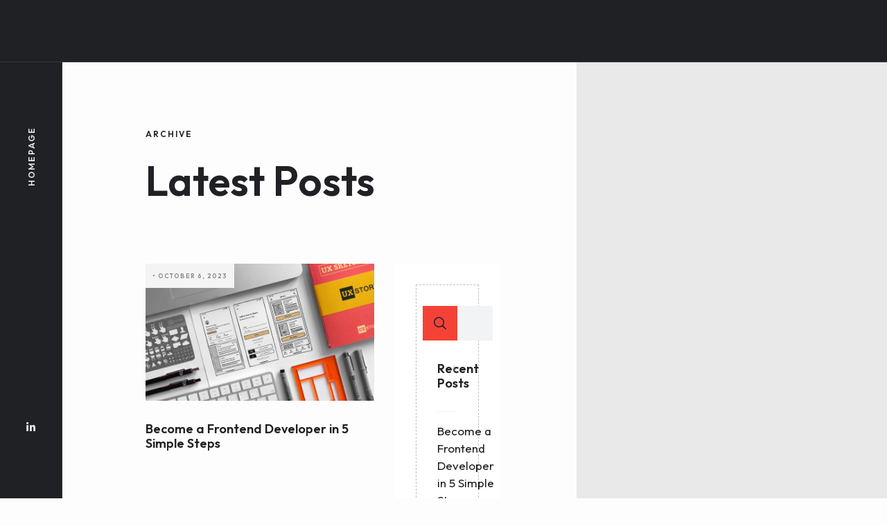

--- FILE ---
content_type: text/html; charset=UTF-8
request_url: https://www.oscarguerrero.com/blog/
body_size: 8983
content:
<!doctype html>
<html dir="ltr" lang="en-US" prefix="og: https://ogp.me/ns#">
<head>
	<!-- Meta Data -->
	<meta charset="UTF-8">
	<meta http-equiv="X-UA-Compatible" content="IE=edge">
	<meta name="viewport" content="width=device-width, initial-scale=1">
	<link rel="profile" href="https://gmpg.org/xfn/11">

	<title>Blog - Oscar G Portfolio</title>
	<style>img:is([sizes="auto" i], [sizes^="auto," i]) { contain-intrinsic-size: 3000px 1500px }</style>
	
		<!-- All in One SEO 4.5.1.1 - aioseo.com -->
		<meta name="description" content="Bridging Creativity and Technology for Your Success" />
		<meta name="robots" content="max-image-preview:large" />
		<link rel="canonical" href="https://www.oscarguerrero.com/blog/" />
		<link rel="next" href="https://www.oscarguerrero.com/blog/page/2/" />
		<meta name="generator" content="All in One SEO (AIOSEO) 4.5.1.1" />
		<meta property="og:locale" content="en_US" />
		<meta property="og:site_name" content="Oscar G Portfolio - Bridging Creativity and Technology for Your Success" />
		<meta property="og:type" content="article" />
		<meta property="og:title" content="Blog - Oscar G Portfolio" />
		<meta property="og:url" content="https://www.oscarguerrero.com/blog/" />
		<meta property="article:published_time" content="2023-09-16T18:03:58+00:00" />
		<meta property="article:modified_time" content="2023-09-16T18:03:58+00:00" />
		<meta name="twitter:card" content="summary_large_image" />
		<meta name="twitter:title" content="Blog - Oscar G Portfolio" />
		<script type="application/ld+json" class="aioseo-schema">
			{"@context":"https:\/\/schema.org","@graph":[{"@type":"BreadcrumbList","@id":"https:\/\/www.oscarguerrero.com\/blog\/#breadcrumblist","itemListElement":[{"@type":"ListItem","@id":"https:\/\/www.oscarguerrero.com\/#listItem","position":1,"name":"Home","item":"https:\/\/www.oscarguerrero.com\/","nextItem":"https:\/\/www.oscarguerrero.com\/blog\/#listItem"},{"@type":"ListItem","@id":"https:\/\/www.oscarguerrero.com\/blog\/#listItem","position":2,"name":"Blog","previousItem":"https:\/\/www.oscarguerrero.com\/#listItem"}]},{"@type":"CollectionPage","@id":"https:\/\/www.oscarguerrero.com\/blog\/#collectionpage","url":"https:\/\/www.oscarguerrero.com\/blog\/","name":"Blog - Oscar G Portfolio","description":"Bridging Creativity and Technology for Your Success","inLanguage":"en-US","isPartOf":{"@id":"https:\/\/www.oscarguerrero.com\/#website"},"breadcrumb":{"@id":"https:\/\/www.oscarguerrero.com\/blog\/#breadcrumblist"}},{"@type":"Organization","@id":"https:\/\/www.oscarguerrero.com\/#organization","name":"Just another WordPress site","url":"https:\/\/www.oscarguerrero.com\/"},{"@type":"WebSite","@id":"https:\/\/www.oscarguerrero.com\/#website","url":"https:\/\/www.oscarguerrero.com\/","name":"Just another WordPress site","description":"Bridging Creativity and Technology for Your Success","inLanguage":"en-US","publisher":{"@id":"https:\/\/www.oscarguerrero.com\/#organization"}}]}
		</script>
		<!-- All in One SEO -->

<link rel='dns-prefetch' href='//fonts.googleapis.com' />
<link rel="alternate" type="application/rss+xml" title="Oscar G Portfolio &raquo; Feed" href="https://www.oscarguerrero.com/feed/" />
<link rel="alternate" type="application/rss+xml" title="Oscar G Portfolio &raquo; Comments Feed" href="https://www.oscarguerrero.com/comments/feed/" />
<script type="text/javascript">
/* <![CDATA[ */
window._wpemojiSettings = {"baseUrl":"https:\/\/s.w.org\/images\/core\/emoji\/16.0.1\/72x72\/","ext":".png","svgUrl":"https:\/\/s.w.org\/images\/core\/emoji\/16.0.1\/svg\/","svgExt":".svg","source":{"concatemoji":"https:\/\/www.oscarguerrero.com\/wp-includes\/js\/wp-emoji-release.min.js?ver=6.8.3"}};
/*! This file is auto-generated */
!function(s,n){var o,i,e;function c(e){try{var t={supportTests:e,timestamp:(new Date).valueOf()};sessionStorage.setItem(o,JSON.stringify(t))}catch(e){}}function p(e,t,n){e.clearRect(0,0,e.canvas.width,e.canvas.height),e.fillText(t,0,0);var t=new Uint32Array(e.getImageData(0,0,e.canvas.width,e.canvas.height).data),a=(e.clearRect(0,0,e.canvas.width,e.canvas.height),e.fillText(n,0,0),new Uint32Array(e.getImageData(0,0,e.canvas.width,e.canvas.height).data));return t.every(function(e,t){return e===a[t]})}function u(e,t){e.clearRect(0,0,e.canvas.width,e.canvas.height),e.fillText(t,0,0);for(var n=e.getImageData(16,16,1,1),a=0;a<n.data.length;a++)if(0!==n.data[a])return!1;return!0}function f(e,t,n,a){switch(t){case"flag":return n(e,"\ud83c\udff3\ufe0f\u200d\u26a7\ufe0f","\ud83c\udff3\ufe0f\u200b\u26a7\ufe0f")?!1:!n(e,"\ud83c\udde8\ud83c\uddf6","\ud83c\udde8\u200b\ud83c\uddf6")&&!n(e,"\ud83c\udff4\udb40\udc67\udb40\udc62\udb40\udc65\udb40\udc6e\udb40\udc67\udb40\udc7f","\ud83c\udff4\u200b\udb40\udc67\u200b\udb40\udc62\u200b\udb40\udc65\u200b\udb40\udc6e\u200b\udb40\udc67\u200b\udb40\udc7f");case"emoji":return!a(e,"\ud83e\udedf")}return!1}function g(e,t,n,a){var r="undefined"!=typeof WorkerGlobalScope&&self instanceof WorkerGlobalScope?new OffscreenCanvas(300,150):s.createElement("canvas"),o=r.getContext("2d",{willReadFrequently:!0}),i=(o.textBaseline="top",o.font="600 32px Arial",{});return e.forEach(function(e){i[e]=t(o,e,n,a)}),i}function t(e){var t=s.createElement("script");t.src=e,t.defer=!0,s.head.appendChild(t)}"undefined"!=typeof Promise&&(o="wpEmojiSettingsSupports",i=["flag","emoji"],n.supports={everything:!0,everythingExceptFlag:!0},e=new Promise(function(e){s.addEventListener("DOMContentLoaded",e,{once:!0})}),new Promise(function(t){var n=function(){try{var e=JSON.parse(sessionStorage.getItem(o));if("object"==typeof e&&"number"==typeof e.timestamp&&(new Date).valueOf()<e.timestamp+604800&&"object"==typeof e.supportTests)return e.supportTests}catch(e){}return null}();if(!n){if("undefined"!=typeof Worker&&"undefined"!=typeof OffscreenCanvas&&"undefined"!=typeof URL&&URL.createObjectURL&&"undefined"!=typeof Blob)try{var e="postMessage("+g.toString()+"("+[JSON.stringify(i),f.toString(),p.toString(),u.toString()].join(",")+"));",a=new Blob([e],{type:"text/javascript"}),r=new Worker(URL.createObjectURL(a),{name:"wpTestEmojiSupports"});return void(r.onmessage=function(e){c(n=e.data),r.terminate(),t(n)})}catch(e){}c(n=g(i,f,p,u))}t(n)}).then(function(e){for(var t in e)n.supports[t]=e[t],n.supports.everything=n.supports.everything&&n.supports[t],"flag"!==t&&(n.supports.everythingExceptFlag=n.supports.everythingExceptFlag&&n.supports[t]);n.supports.everythingExceptFlag=n.supports.everythingExceptFlag&&!n.supports.flag,n.DOMReady=!1,n.readyCallback=function(){n.DOMReady=!0}}).then(function(){return e}).then(function(){var e;n.supports.everything||(n.readyCallback(),(e=n.source||{}).concatemoji?t(e.concatemoji):e.wpemoji&&e.twemoji&&(t(e.twemoji),t(e.wpemoji)))}))}((window,document),window._wpemojiSettings);
/* ]]> */
</script>
<link rel='stylesheet' id='courtney-plugin-frontend-widget-style-css' href='https://www.oscarguerrero.com/wp-content/plugins/courtney-plugin/elementor/assets/css/style.css?ver=1' type='text/css' media='all' />
<style id='wp-emoji-styles-inline-css' type='text/css'>

	img.wp-smiley, img.emoji {
		display: inline !important;
		border: none !important;
		box-shadow: none !important;
		height: 1em !important;
		width: 1em !important;
		margin: 0 0.07em !important;
		vertical-align: -0.1em !important;
		background: none !important;
		padding: 0 !important;
	}
</style>
<link rel='stylesheet' id='wp-block-library-css' href='https://www.oscarguerrero.com/wp-includes/css/dist/block-library/style.min.css?ver=6.8.3' type='text/css' media='all' />
<style id='classic-theme-styles-inline-css' type='text/css'>
/*! This file is auto-generated */
.wp-block-button__link{color:#fff;background-color:#32373c;border-radius:9999px;box-shadow:none;text-decoration:none;padding:calc(.667em + 2px) calc(1.333em + 2px);font-size:1.125em}.wp-block-file__button{background:#32373c;color:#fff;text-decoration:none}
</style>
<style id='safe-svg-svg-icon-style-inline-css' type='text/css'>
.safe-svg-cover{text-align:center}.safe-svg-cover .safe-svg-inside{display:inline-block;max-width:100%}.safe-svg-cover svg{height:100%;max-height:100%;max-width:100%;width:100%}

</style>
<style id='global-styles-inline-css' type='text/css'>
:root{--wp--preset--aspect-ratio--square: 1;--wp--preset--aspect-ratio--4-3: 4/3;--wp--preset--aspect-ratio--3-4: 3/4;--wp--preset--aspect-ratio--3-2: 3/2;--wp--preset--aspect-ratio--2-3: 2/3;--wp--preset--aspect-ratio--16-9: 16/9;--wp--preset--aspect-ratio--9-16: 9/16;--wp--preset--color--black: #000000;--wp--preset--color--cyan-bluish-gray: #abb8c3;--wp--preset--color--white: #ffffff;--wp--preset--color--pale-pink: #f78da7;--wp--preset--color--vivid-red: #cf2e2e;--wp--preset--color--luminous-vivid-orange: #ff6900;--wp--preset--color--luminous-vivid-amber: #fcb900;--wp--preset--color--light-green-cyan: #7bdcb5;--wp--preset--color--vivid-green-cyan: #00d084;--wp--preset--color--pale-cyan-blue: #8ed1fc;--wp--preset--color--vivid-cyan-blue: #0693e3;--wp--preset--color--vivid-purple: #9b51e0;--wp--preset--gradient--vivid-cyan-blue-to-vivid-purple: linear-gradient(135deg,rgba(6,147,227,1) 0%,rgb(155,81,224) 100%);--wp--preset--gradient--light-green-cyan-to-vivid-green-cyan: linear-gradient(135deg,rgb(122,220,180) 0%,rgb(0,208,130) 100%);--wp--preset--gradient--luminous-vivid-amber-to-luminous-vivid-orange: linear-gradient(135deg,rgba(252,185,0,1) 0%,rgba(255,105,0,1) 100%);--wp--preset--gradient--luminous-vivid-orange-to-vivid-red: linear-gradient(135deg,rgba(255,105,0,1) 0%,rgb(207,46,46) 100%);--wp--preset--gradient--very-light-gray-to-cyan-bluish-gray: linear-gradient(135deg,rgb(238,238,238) 0%,rgb(169,184,195) 100%);--wp--preset--gradient--cool-to-warm-spectrum: linear-gradient(135deg,rgb(74,234,220) 0%,rgb(151,120,209) 20%,rgb(207,42,186) 40%,rgb(238,44,130) 60%,rgb(251,105,98) 80%,rgb(254,248,76) 100%);--wp--preset--gradient--blush-light-purple: linear-gradient(135deg,rgb(255,206,236) 0%,rgb(152,150,240) 100%);--wp--preset--gradient--blush-bordeaux: linear-gradient(135deg,rgb(254,205,165) 0%,rgb(254,45,45) 50%,rgb(107,0,62) 100%);--wp--preset--gradient--luminous-dusk: linear-gradient(135deg,rgb(255,203,112) 0%,rgb(199,81,192) 50%,rgb(65,88,208) 100%);--wp--preset--gradient--pale-ocean: linear-gradient(135deg,rgb(255,245,203) 0%,rgb(182,227,212) 50%,rgb(51,167,181) 100%);--wp--preset--gradient--electric-grass: linear-gradient(135deg,rgb(202,248,128) 0%,rgb(113,206,126) 100%);--wp--preset--gradient--midnight: linear-gradient(135deg,rgb(2,3,129) 0%,rgb(40,116,252) 100%);--wp--preset--font-size--small: 13px;--wp--preset--font-size--medium: 20px;--wp--preset--font-size--large: 36px;--wp--preset--font-size--x-large: 42px;--wp--preset--spacing--20: 0.44rem;--wp--preset--spacing--30: 0.67rem;--wp--preset--spacing--40: 1rem;--wp--preset--spacing--50: 1.5rem;--wp--preset--spacing--60: 2.25rem;--wp--preset--spacing--70: 3.38rem;--wp--preset--spacing--80: 5.06rem;--wp--preset--shadow--natural: 6px 6px 9px rgba(0, 0, 0, 0.2);--wp--preset--shadow--deep: 12px 12px 50px rgba(0, 0, 0, 0.4);--wp--preset--shadow--sharp: 6px 6px 0px rgba(0, 0, 0, 0.2);--wp--preset--shadow--outlined: 6px 6px 0px -3px rgba(255, 255, 255, 1), 6px 6px rgba(0, 0, 0, 1);--wp--preset--shadow--crisp: 6px 6px 0px rgba(0, 0, 0, 1);}:where(.is-layout-flex){gap: 0.5em;}:where(.is-layout-grid){gap: 0.5em;}body .is-layout-flex{display: flex;}.is-layout-flex{flex-wrap: wrap;align-items: center;}.is-layout-flex > :is(*, div){margin: 0;}body .is-layout-grid{display: grid;}.is-layout-grid > :is(*, div){margin: 0;}:where(.wp-block-columns.is-layout-flex){gap: 2em;}:where(.wp-block-columns.is-layout-grid){gap: 2em;}:where(.wp-block-post-template.is-layout-flex){gap: 1.25em;}:where(.wp-block-post-template.is-layout-grid){gap: 1.25em;}.has-black-color{color: var(--wp--preset--color--black) !important;}.has-cyan-bluish-gray-color{color: var(--wp--preset--color--cyan-bluish-gray) !important;}.has-white-color{color: var(--wp--preset--color--white) !important;}.has-pale-pink-color{color: var(--wp--preset--color--pale-pink) !important;}.has-vivid-red-color{color: var(--wp--preset--color--vivid-red) !important;}.has-luminous-vivid-orange-color{color: var(--wp--preset--color--luminous-vivid-orange) !important;}.has-luminous-vivid-amber-color{color: var(--wp--preset--color--luminous-vivid-amber) !important;}.has-light-green-cyan-color{color: var(--wp--preset--color--light-green-cyan) !important;}.has-vivid-green-cyan-color{color: var(--wp--preset--color--vivid-green-cyan) !important;}.has-pale-cyan-blue-color{color: var(--wp--preset--color--pale-cyan-blue) !important;}.has-vivid-cyan-blue-color{color: var(--wp--preset--color--vivid-cyan-blue) !important;}.has-vivid-purple-color{color: var(--wp--preset--color--vivid-purple) !important;}.has-black-background-color{background-color: var(--wp--preset--color--black) !important;}.has-cyan-bluish-gray-background-color{background-color: var(--wp--preset--color--cyan-bluish-gray) !important;}.has-white-background-color{background-color: var(--wp--preset--color--white) !important;}.has-pale-pink-background-color{background-color: var(--wp--preset--color--pale-pink) !important;}.has-vivid-red-background-color{background-color: var(--wp--preset--color--vivid-red) !important;}.has-luminous-vivid-orange-background-color{background-color: var(--wp--preset--color--luminous-vivid-orange) !important;}.has-luminous-vivid-amber-background-color{background-color: var(--wp--preset--color--luminous-vivid-amber) !important;}.has-light-green-cyan-background-color{background-color: var(--wp--preset--color--light-green-cyan) !important;}.has-vivid-green-cyan-background-color{background-color: var(--wp--preset--color--vivid-green-cyan) !important;}.has-pale-cyan-blue-background-color{background-color: var(--wp--preset--color--pale-cyan-blue) !important;}.has-vivid-cyan-blue-background-color{background-color: var(--wp--preset--color--vivid-cyan-blue) !important;}.has-vivid-purple-background-color{background-color: var(--wp--preset--color--vivid-purple) !important;}.has-black-border-color{border-color: var(--wp--preset--color--black) !important;}.has-cyan-bluish-gray-border-color{border-color: var(--wp--preset--color--cyan-bluish-gray) !important;}.has-white-border-color{border-color: var(--wp--preset--color--white) !important;}.has-pale-pink-border-color{border-color: var(--wp--preset--color--pale-pink) !important;}.has-vivid-red-border-color{border-color: var(--wp--preset--color--vivid-red) !important;}.has-luminous-vivid-orange-border-color{border-color: var(--wp--preset--color--luminous-vivid-orange) !important;}.has-luminous-vivid-amber-border-color{border-color: var(--wp--preset--color--luminous-vivid-amber) !important;}.has-light-green-cyan-border-color{border-color: var(--wp--preset--color--light-green-cyan) !important;}.has-vivid-green-cyan-border-color{border-color: var(--wp--preset--color--vivid-green-cyan) !important;}.has-pale-cyan-blue-border-color{border-color: var(--wp--preset--color--pale-cyan-blue) !important;}.has-vivid-cyan-blue-border-color{border-color: var(--wp--preset--color--vivid-cyan-blue) !important;}.has-vivid-purple-border-color{border-color: var(--wp--preset--color--vivid-purple) !important;}.has-vivid-cyan-blue-to-vivid-purple-gradient-background{background: var(--wp--preset--gradient--vivid-cyan-blue-to-vivid-purple) !important;}.has-light-green-cyan-to-vivid-green-cyan-gradient-background{background: var(--wp--preset--gradient--light-green-cyan-to-vivid-green-cyan) !important;}.has-luminous-vivid-amber-to-luminous-vivid-orange-gradient-background{background: var(--wp--preset--gradient--luminous-vivid-amber-to-luminous-vivid-orange) !important;}.has-luminous-vivid-orange-to-vivid-red-gradient-background{background: var(--wp--preset--gradient--luminous-vivid-orange-to-vivid-red) !important;}.has-very-light-gray-to-cyan-bluish-gray-gradient-background{background: var(--wp--preset--gradient--very-light-gray-to-cyan-bluish-gray) !important;}.has-cool-to-warm-spectrum-gradient-background{background: var(--wp--preset--gradient--cool-to-warm-spectrum) !important;}.has-blush-light-purple-gradient-background{background: var(--wp--preset--gradient--blush-light-purple) !important;}.has-blush-bordeaux-gradient-background{background: var(--wp--preset--gradient--blush-bordeaux) !important;}.has-luminous-dusk-gradient-background{background: var(--wp--preset--gradient--luminous-dusk) !important;}.has-pale-ocean-gradient-background{background: var(--wp--preset--gradient--pale-ocean) !important;}.has-electric-grass-gradient-background{background: var(--wp--preset--gradient--electric-grass) !important;}.has-midnight-gradient-background{background: var(--wp--preset--gradient--midnight) !important;}.has-small-font-size{font-size: var(--wp--preset--font-size--small) !important;}.has-medium-font-size{font-size: var(--wp--preset--font-size--medium) !important;}.has-large-font-size{font-size: var(--wp--preset--font-size--large) !important;}.has-x-large-font-size{font-size: var(--wp--preset--font-size--x-large) !important;}
:where(.wp-block-post-template.is-layout-flex){gap: 1.25em;}:where(.wp-block-post-template.is-layout-grid){gap: 1.25em;}
:where(.wp-block-columns.is-layout-flex){gap: 2em;}:where(.wp-block-columns.is-layout-grid){gap: 2em;}
:root :where(.wp-block-pullquote){font-size: 1.5em;line-height: 1.6;}
</style>
<link rel='stylesheet' id='contact-form-7-css' href='https://www.oscarguerrero.com/wp-content/plugins/contact-form-7/includes/css/styles.css?ver=5.8.4' type='text/css' media='all' />
<link rel='stylesheet' id='courtney-fonts-css' href='https://fonts.googleapis.com/css2?family=Outfit:wght@100;200;300;400;500;600;700;800;900&#038;display=swap' type='text/css' media='all' />
<link rel='stylesheet' id='bootstrap-css' href='https://www.oscarguerrero.com/wp-content/themes/courtney/assets/css/bootstrap.css?ver=6.8.3' type='text/css' media='all' />
<link rel='stylesheet' id='fontawesome-css' href='https://www.oscarguerrero.com/wp-content/themes/courtney/assets/css/font-awesome.css?ver=6.8.3' type='text/css' media='all' />
<link rel='stylesheet' id='swiper-css' href='https://www.oscarguerrero.com/wp-content/plugins/elementor/assets/lib/swiper/css/swiper.min.css?ver=5.3.6' type='text/css' media='all' />
<link rel='stylesheet' id='magnific-popup-css' href='https://www.oscarguerrero.com/wp-content/themes/courtney/assets/css/magnific-popup.css?ver=6.8.3' type='text/css' media='all' />
<link rel='stylesheet' id='courtney-style-css' href='https://www.oscarguerrero.com/wp-content/themes/courtney/style.css?ver=6.8.3' type='text/css' media='all' />
<link rel='stylesheet' id='elementor-lazyload-css' href='https://www.oscarguerrero.com/wp-content/plugins/elementor/assets/css/modules/lazyload/frontend.min.css?ver=3.20.3' type='text/css' media='all' />
<script type="text/javascript" src="https://www.oscarguerrero.com/wp-includes/js/jquery/jquery.min.js?ver=3.7.1" id="jquery-core-js"></script>
<script type="text/javascript" src="https://www.oscarguerrero.com/wp-includes/js/jquery/jquery-migrate.min.js?ver=3.4.1" id="jquery-migrate-js"></script>
<link rel="https://api.w.org/" href="https://www.oscarguerrero.com/wp-json/" /><link rel="EditURI" type="application/rsd+xml" title="RSD" href="https://www.oscarguerrero.com/xmlrpc.php?rsd" />
<meta name="generator" content="WordPress 6.8.3" />

<style>
	/*Begin Colors Options*/
										/*End Colors Options*/

	/*Begin Typography Options*/
																													/*End Typography Options*/

	/*Begin Buttons Options*/
				/*End Buttons Options*/

	/*Begin Preloader Options*/
						/*End Preloader Options*/
</style>

<meta name="generator" content="Elementor 3.20.3; features: e_optimized_assets_loading, e_optimized_css_loading, additional_custom_breakpoints, block_editor_assets_optimize, e_image_loading_optimization; settings: css_print_method-external, google_font-enabled, font_display-swap">
<style id="uagb-style-conditional-extension">@media (min-width: 1025px){body .uag-hide-desktop.uagb-google-map__wrap,body .uag-hide-desktop{display:none !important}}@media (min-width: 768px) and (max-width: 1024px){body .uag-hide-tab.uagb-google-map__wrap,body .uag-hide-tab{display:none !important}}@media (max-width: 767px){body .uag-hide-mob.uagb-google-map__wrap,body .uag-hide-mob{display:none !important}}</style><style id="uagb-style-frontend-668">.uag-blocks-common-selector{z-index:var(--z-index-desktop) !important}@media (max-width: 976px){.uag-blocks-common-selector{z-index:var(--z-index-tablet) !important}}@media (max-width: 767px){.uag-blocks-common-selector{z-index:var(--z-index-mobile) !important}}
</style><link rel="icon" href="https://www.oscarguerrero.com/wp-content/uploads/2023/10/Screenshot-2023-10-12-at-12.10.26-PM-1-150x150.png" sizes="32x32" />
<link rel="icon" href="https://www.oscarguerrero.com/wp-content/uploads/2023/10/Screenshot-2023-10-12-at-12.10.26-PM-1.png" sizes="192x192" />
<link rel="apple-touch-icon" href="https://www.oscarguerrero.com/wp-content/uploads/2023/10/Screenshot-2023-10-12-at-12.10.26-PM-1.png" />
<meta name="msapplication-TileImage" content="https://www.oscarguerrero.com/wp-content/uploads/2023/10/Screenshot-2023-10-12-at-12.10.26-PM-1.png" />
</head>

<body class="blog wp-custom-logo wp-theme-courtney hfeed mil-scrollbar e-lazyload elementor-default elementor-kit-8">
    
    
    <!-- wrapper -->
    <div class="mil-wrapper" id="top">

        <!-- preloader -->
    <div class="mil-preloader-frame">
        <div class="mil-preloader-content" style="transform: scale(.6) translateY(200px); opacity: 0;">
            <div class="mil-preloader">
                <div class="mil-circ-1"></div>
                <div class="mil-circ-2"></div>
                <div class="mil-circ-3"></div>
                <div class="mil-circ-4"></div>
            </div>
            <div class="mil-upper">Loading</div>
        </div>
    </div>
    <!-- preloader end -->
    
    <div class="mil-frame">
        
        <!-- top bar -->
        <div class="mil-top-panel">
                    </div>
        <!-- top bar end -->

        <!-- left bar -->
        <div class="mil-left-panel">

            <div class="mil-page-name mil-upper mil-dark">Homepage</div>
            
                                    <ul class="mil-social-icons">
                                <li><a href="https://www.linkedin.com/in/oscar-guerrero-88636469/" target="_blank" class="social-icon" title="http://Linkedin"><i class="fab fa-linkedin-in"></i></a></li>
                            </ul>
                    </div>
        <!-- left bar end -->

        <!-- back to top -->
        <div class="mil-back-to-top">
            <a href="#top" class="mil-link mil-btt-icon">
                <span>Back to top</span>
                <svg xmlns="http://www.w3.org/2000/svg" width="24" height="24" viewBox="0 0 24 24" fill="none" stroke="currentColor" stroke-width="2" stroke-linecap="round" stroke-linejoin="round" class="feather feather-arrow-right">
                    <line x1="5" y1="12" x2="19" y2="12"></line>
                    <polyline points="12 5 19 12 12 19"></polyline>
                </svg>
            </a>
        </div>
        <!-- back to top end -->

    </div>

    <!-- content -->
    <div class="mil-content">
        
        <div class="mil-scroll-wrapper transition-fade" id="swupMain">
                        <div class="mil-container">
<!-- blog -->
<div class="mil-blog-section">
	<div class="container mil-content-frame mil-appearance mil-p-0-90">
		
<div class="row row-heading justify-content-between mil-p-90-90">
    <div class="col-xl-12">
                <h3 class="mil-link mil-up mil-accent mil-mb-30">Archive</h3>
                        <h1 class="mil-h1-sm mil-up">
            Latest Posts        </h1>
            </div>
</div>
		
<!-- row -->
<div class="row">
        <div class="col-lg-8">
        <div class="row">
                
        

<div class="col-lg-12">
	<div id="post-1235" class="post-1235 post type-post status-publish format-standard has-post-thumbnail hentry category-marketing">
		
		<div class="mil-blog-card mil-mb-60">
						<div class="mil-cover mil-up">
				<a href="https://www.oscarguerrero.com/2023/10/06/how-to-become-a-frontend-developer-in-5-simple-steps-2/">
					<img src="https://www.oscarguerrero.com/wp-content/uploads/2023/09/blog-8-1.jpg" alt="Become a Frontend Developer in 5 Simple Steps" />
					<div class="mil-link mil-icon-link">
						<svg xmlns="http://www.w3.org/2000/svg" width="24" height="24" viewBox="0 0 24 24" fill="none" stroke="currentColor" stroke-width="2" stroke-linecap="round" stroke-linejoin="round" class="feather feather-arrow-right">
							<line x1="5" y1="12" x2="19" y2="12"></line>
							<polyline points="12 5 19 12 12 19"></polyline>
						</svg>
					</div>
					<div class="mil-post-date">
												<span class="mil-dot-divider mil-accent">&#x2022;</span>
						<span class="mil-softened-30">
							October 6, 2023						</span>
					</div>
				</a>
			</div>
						<div class="mil-descr">
								<h4 class="mil-up mil-mb-30"><a href="https://www.oscarguerrero.com/2023/10/06/how-to-become-a-frontend-developer-in-5-simple-steps-2/" class="mil-dark">Become a Frontend Developer in 5 Simple Steps</a></h4>
												<div class="mil-up">
					<p>Gutem temporibus quae facilis totam, dolorem laborum optio laudantium explicabo quia ea. Officia beatae excepturi adipisci? Nobis consequatur ullam officiis adipisci assumenda, voluptas optio, commodi, soluta itaque error consectetur cupiditate vero voluptatem architecto blanditiis quidem amet. Quod ipsam consequuntur distinctio velit sed ipsum quisquam, itaque placeat error non animi quam aut similique nulla ab. Quaerat dicta, dolores veritatis magnam quae.. <span class="mil-el-more"><a href="https://www.oscarguerrero.com/2023/10/06/how-to-become-a-frontend-developer-in-5-simple-steps-2/" class="mil-btn mil-sm-btn"><span>Read more</span></a></span></p>
				</div>
							</div>
		</div>

	</div>
</div>
        
        

<div class="col-lg-12">
	<div id="post-913" class="post-913 post type-post status-publish format-standard has-post-thumbnail hentry category-marketing">
		
		<div class="mil-blog-card mil-mb-60">
						<div class="mil-cover mil-up">
				<a href="https://www.oscarguerrero.com/2023/10/06/how-to-become-a-frontend-developer-in-5-simple-steps/">
					<img src="https://www.oscarguerrero.com/wp-content/uploads/2023/09/blog-8.jpg" alt="Become a Frontend Developer in 5 Simple Steps" />
					<div class="mil-link mil-icon-link">
						<svg xmlns="http://www.w3.org/2000/svg" width="24" height="24" viewBox="0 0 24 24" fill="none" stroke="currentColor" stroke-width="2" stroke-linecap="round" stroke-linejoin="round" class="feather feather-arrow-right">
							<line x1="5" y1="12" x2="19" y2="12"></line>
							<polyline points="12 5 19 12 12 19"></polyline>
						</svg>
					</div>
					<div class="mil-post-date">
												<span class="mil-dot-divider mil-accent">&#x2022;</span>
						<span class="mil-softened-30">
							October 6, 2023						</span>
					</div>
				</a>
			</div>
						<div class="mil-descr">
								<h4 class="mil-up mil-mb-30"><a href="https://www.oscarguerrero.com/2023/10/06/how-to-become-a-frontend-developer-in-5-simple-steps/" class="mil-dark">Become a Frontend Developer in 5 Simple Steps</a></h4>
												<div class="mil-up">
					<p>Gutem temporibus quae facilis totam, dolorem laborum optio laudantium explicabo quia ea. Officia beatae excepturi adipisci? Nobis consequatur ullam officiis adipisci assumenda, voluptas optio, commodi, soluta itaque error consectetur cupiditate vero voluptatem architecto blanditiis quidem amet. Quod ipsam consequuntur distinctio velit sed ipsum quisquam, itaque placeat error non animi quam aut similique nulla ab. Quaerat dicta, dolores veritatis magnam quae.. <span class="mil-el-more"><a href="https://www.oscarguerrero.com/2023/10/06/how-to-become-a-frontend-developer-in-5-simple-steps/" class="mil-btn mil-sm-btn"><span>Read more</span></a></span></p>
				</div>
							</div>
		</div>

	</div>
</div>
        
        

<div class="col-lg-12">
	<div id="post-1236" class="post-1236 post type-post status-publish format-standard has-post-thumbnail hentry category-education">
		
		<div class="mil-blog-card mil-mb-60">
						<div class="mil-cover mil-up">
				<a href="https://www.oscarguerrero.com/2023/10/06/11-best-logo-design-online-and-offline-courses-2/">
					<img src="https://www.oscarguerrero.com/wp-content/uploads/2023/09/blog-7-1.jpg" alt="11 Best Logo Design Online &#038; Offline Courses" />
					<div class="mil-link mil-icon-link">
						<svg xmlns="http://www.w3.org/2000/svg" width="24" height="24" viewBox="0 0 24 24" fill="none" stroke="currentColor" stroke-width="2" stroke-linecap="round" stroke-linejoin="round" class="feather feather-arrow-right">
							<line x1="5" y1="12" x2="19" y2="12"></line>
							<polyline points="12 5 19 12 12 19"></polyline>
						</svg>
					</div>
					<div class="mil-post-date">
												<span class="mil-dot-divider mil-accent">&#x2022;</span>
						<span class="mil-softened-30">
							October 6, 2023						</span>
					</div>
				</a>
			</div>
						<div class="mil-descr">
								<h4 class="mil-up mil-mb-30"><a href="https://www.oscarguerrero.com/2023/10/06/11-best-logo-design-online-and-offline-courses-2/" class="mil-dark">11 Best Logo Design Online &#038; Offline Courses</a></h4>
												<div class="mil-up">
					<p>Gutem temporibus quae facilis totam, dolorem laborum optio laudantium explicabo quia ea. Officia beatae excepturi adipisci? Nobis consequatur ullam officiis adipisci assumenda, voluptas optio, commodi, soluta itaque error consectetur cupiditate vero voluptatem architecto blanditiis quidem amet. Quod ipsam consequuntur distinctio velit sed ipsum quisquam, itaque placeat error non animi quam aut similique nulla ab. Quaerat dicta, dolores veritatis magnam quae.. <span class="mil-el-more"><a href="https://www.oscarguerrero.com/2023/10/06/11-best-logo-design-online-and-offline-courses-2/" class="mil-btn mil-sm-btn"><span>Read more</span></a></span></p>
				</div>
							</div>
		</div>

	</div>
</div>
        
        

<div class="col-lg-12">
	<div id="post-914" class="post-914 post type-post status-publish format-standard has-post-thumbnail hentry category-education">
		
		<div class="mil-blog-card mil-mb-60">
						<div class="mil-cover mil-up">
				<a href="https://www.oscarguerrero.com/2023/10/06/11-best-logo-design-online-and-offline-courses/">
					<img src="https://www.oscarguerrero.com/wp-content/uploads/2023/09/blog-7.jpg" alt="11 Best Logo Design Online &#038; Offline Courses" />
					<div class="mil-link mil-icon-link">
						<svg xmlns="http://www.w3.org/2000/svg" width="24" height="24" viewBox="0 0 24 24" fill="none" stroke="currentColor" stroke-width="2" stroke-linecap="round" stroke-linejoin="round" class="feather feather-arrow-right">
							<line x1="5" y1="12" x2="19" y2="12"></line>
							<polyline points="12 5 19 12 12 19"></polyline>
						</svg>
					</div>
					<div class="mil-post-date">
												<span class="mil-dot-divider mil-accent">&#x2022;</span>
						<span class="mil-softened-30">
							October 6, 2023						</span>
					</div>
				</a>
			</div>
						<div class="mil-descr">
								<h4 class="mil-up mil-mb-30"><a href="https://www.oscarguerrero.com/2023/10/06/11-best-logo-design-online-and-offline-courses/" class="mil-dark">11 Best Logo Design Online &#038; Offline Courses</a></h4>
												<div class="mil-up">
					<p>Gutem temporibus quae facilis totam, dolorem laborum optio laudantium explicabo quia ea. Officia beatae excepturi adipisci? Nobis consequatur ullam officiis adipisci assumenda, voluptas optio, commodi, soluta itaque error consectetur cupiditate vero voluptatem architecto blanditiis quidem amet. Quod ipsam consequuntur distinctio velit sed ipsum quisquam, itaque placeat error non animi quam aut similique nulla ab. Quaerat dicta, dolores veritatis magnam quae.. <span class="mil-el-more"><a href="https://www.oscarguerrero.com/2023/10/06/11-best-logo-design-online-and-offline-courses/" class="mil-btn mil-sm-btn"><span>Read more</span></a></span></p>
				</div>
							</div>
		</div>

	</div>
</div>
        
        

<div class="col-lg-12">
	<div id="post-1234" class="post-1234 post type-post status-publish format-standard has-post-thumbnail hentry category-education">
		
		<div class="mil-blog-card mil-mb-60">
						<div class="mil-cover mil-up">
				<a href="https://www.oscarguerrero.com/2023/10/06/12-best-branding-design-online-and-offline-courses-2/">
					<img src="https://www.oscarguerrero.com/wp-content/uploads/2023/09/blog-6-1.jpg" alt="12 Best Branding Design Online and Offline Courses" />
					<div class="mil-link mil-icon-link">
						<svg xmlns="http://www.w3.org/2000/svg" width="24" height="24" viewBox="0 0 24 24" fill="none" stroke="currentColor" stroke-width="2" stroke-linecap="round" stroke-linejoin="round" class="feather feather-arrow-right">
							<line x1="5" y1="12" x2="19" y2="12"></line>
							<polyline points="12 5 19 12 12 19"></polyline>
						</svg>
					</div>
					<div class="mil-post-date">
												<span class="mil-dot-divider mil-accent">&#x2022;</span>
						<span class="mil-softened-30">
							October 6, 2023						</span>
					</div>
				</a>
			</div>
						<div class="mil-descr">
								<h4 class="mil-up mil-mb-30"><a href="https://www.oscarguerrero.com/2023/10/06/12-best-branding-design-online-and-offline-courses-2/" class="mil-dark">12 Best Branding Design Online and Offline Courses</a></h4>
												<div class="mil-up">
					<p>Gutem temporibus quae facilis totam, dolorem laborum optio laudantium explicabo quia ea. Officia beatae excepturi adipisci? Nobis consequatur ullam officiis adipisci assumenda, voluptas optio, commodi, soluta itaque error consectetur cupiditate vero voluptatem architecto blanditiis quidem amet. Quod ipsam consequuntur distinctio velit sed ipsum quisquam, itaque placeat error non animi quam aut similique nulla ab. Quaerat dicta, dolores veritatis magnam quae.. <span class="mil-el-more"><a href="https://www.oscarguerrero.com/2023/10/06/12-best-branding-design-online-and-offline-courses-2/" class="mil-btn mil-sm-btn"><span>Read more</span></a></span></p>
				</div>
							</div>
		</div>

	</div>
</div>
        
        

<div class="col-lg-12">
	<div id="post-908" class="post-908 post type-post status-publish format-standard has-post-thumbnail hentry category-education">
		
		<div class="mil-blog-card mil-mb-60">
						<div class="mil-cover mil-up">
				<a href="https://www.oscarguerrero.com/2023/10/06/12-best-branding-design-online-and-offline-courses/">
					<img src="https://www.oscarguerrero.com/wp-content/uploads/2023/09/blog-6.jpg" alt="12 Best Branding Design Online and Offline Courses" />
					<div class="mil-link mil-icon-link">
						<svg xmlns="http://www.w3.org/2000/svg" width="24" height="24" viewBox="0 0 24 24" fill="none" stroke="currentColor" stroke-width="2" stroke-linecap="round" stroke-linejoin="round" class="feather feather-arrow-right">
							<line x1="5" y1="12" x2="19" y2="12"></line>
							<polyline points="12 5 19 12 12 19"></polyline>
						</svg>
					</div>
					<div class="mil-post-date">
												<span class="mil-dot-divider mil-accent">&#x2022;</span>
						<span class="mil-softened-30">
							October 6, 2023						</span>
					</div>
				</a>
			</div>
						<div class="mil-descr">
								<h4 class="mil-up mil-mb-30"><a href="https://www.oscarguerrero.com/2023/10/06/12-best-branding-design-online-and-offline-courses/" class="mil-dark">12 Best Branding Design Online and Offline Courses</a></h4>
												<div class="mil-up">
					<p>Gutem temporibus quae facilis totam, dolorem laborum optio laudantium explicabo quia ea. Officia beatae excepturi adipisci? Nobis consequatur ullam officiis adipisci assumenda, voluptas optio, commodi, soluta itaque error consectetur cupiditate vero voluptatem architecto blanditiis quidem amet. Quod ipsam consequuntur distinctio velit sed ipsum quisquam, itaque placeat error non animi quam aut similique nulla ab. Quaerat dicta, dolores veritatis magnam quae.. <span class="mil-el-more"><a href="https://www.oscarguerrero.com/2023/10/06/12-best-branding-design-online-and-offline-courses/" class="mil-btn mil-sm-btn"><span>Read more</span></a></span></p>
				</div>
							</div>
		</div>

	</div>
</div>
        
                <div class="col-lg-12">
          <div class="mil-pagination mil-up">
						<div class="mil-divider mil-mb-90"></div>
						<div class="mil-pagination-buttons">
              <span aria-current="page" class="page-numbers current">1</span>
<a class="page-numbers" href="https://www.oscarguerrero.com/blog/page/2/">2</a>
<a class="page-numbers" href="https://www.oscarguerrero.com/blog/page/3/">3</a>
<a class="next page-numbers" href="https://www.oscarguerrero.com/blog/page/2/">&raquo;</a>            </div>
          </div>
        </div>
        
        
    </div>
    </div>
        <div class="col-lg-4">
      
<div class="mil-sidebar-frame mil-pad-type-1 content-sidebar">
    <aside id="secondary" class="mil-sidebar widget-area">
      <section id="block-2" class="widget widget_block widget_search"><form role="search" method="get" action="https://www.oscarguerrero.com/" class="wp-block-search__button-outside wp-block-search__text-button wp-block-search"    ><label class="wp-block-search__label" for="wp-block-search__input-1" >Search</label><div class="wp-block-search__inside-wrapper " ><input class="wp-block-search__input" id="wp-block-search__input-1" placeholder="" value="" type="search" name="s" required /><button aria-label="Search" class="wp-block-search__button wp-element-button" type="submit" >Search</button></div></form></section><section id="block-3" class="widget widget_block"><div class="wp-block-group"><div class="wp-block-group__inner-container is-layout-flow wp-block-group-is-layout-flow"><h2 class="wp-block-heading">Recent Posts</h2><ul class="wp-block-latest-posts__list wp-block-latest-posts"><li><a class="wp-block-latest-posts__post-title" href="https://www.oscarguerrero.com/2023/10/06/how-to-become-a-frontend-developer-in-5-simple-steps-2/">Become a Frontend Developer in 5 Simple Steps</a></li>
<li><a class="wp-block-latest-posts__post-title" href="https://www.oscarguerrero.com/2023/10/06/how-to-become-a-frontend-developer-in-5-simple-steps/">Become a Frontend Developer in 5 Simple Steps</a></li>
<li><a class="wp-block-latest-posts__post-title" href="https://www.oscarguerrero.com/2023/10/06/11-best-logo-design-online-and-offline-courses-2/">11 Best Logo Design Online &#038; Offline Courses</a></li>
<li><a class="wp-block-latest-posts__post-title" href="https://www.oscarguerrero.com/2023/10/06/11-best-logo-design-online-and-offline-courses/">11 Best Logo Design Online &#038; Offline Courses</a></li>
<li><a class="wp-block-latest-posts__post-title" href="https://www.oscarguerrero.com/2023/10/06/12-best-branding-design-online-and-offline-courses-2/">12 Best Branding Design Online and Offline Courses</a></li>
</ul></div></div></section><section id="block-4" class="widget widget_block"><div class="wp-block-group"><div class="wp-block-group__inner-container is-layout-flow wp-block-group-is-layout-flow"><h2 class="wp-block-heading">Recent Comments</h2><div class="no-comments wp-block-latest-comments">No comments to show.</div></div></div></section><section id="block-5" class="widget widget_block"><div class="wp-block-group"><div class="wp-block-group__inner-container is-layout-flow wp-block-group-is-layout-flow"><h2 class="wp-block-heading">Archives</h2><ul class="wp-block-archives-list wp-block-archives">	<li><a href='https://www.oscarguerrero.com/2023/10/'>October 2023</a></li>
	<li><a href='https://www.oscarguerrero.com/2023/09/'>September 2023</a></li>
	<li><a href='https://www.oscarguerrero.com/2023/08/'>August 2023</a></li>
</ul></div></div></section><section id="block-6" class="widget widget_block"><div class="wp-block-group"><div class="wp-block-group__inner-container is-layout-flow wp-block-group-is-layout-flow"><h2 class="wp-block-heading">Categories</h2><ul class="wp-block-categories-list wp-block-categories">	<li class="cat-item cat-item-2"><a href="https://www.oscarguerrero.com/category/education/">Education</a>
</li>
	<li class="cat-item cat-item-3"><a href="https://www.oscarguerrero.com/category/marketing/">Marketing</a>
</li>
	<li class="cat-item cat-item-4"><a href="https://www.oscarguerrero.com/category/news/">News</a>
</li>
	<li class="cat-item cat-item-1"><a href="https://www.oscarguerrero.com/category/uncategorized/">Uncategorized</a>
</li>
</ul></div></div></section>    </aside>
</div>
    </div>
    </div>
<!-- row end -->
	</div>
</div>
<!-- blog end -->

                                        <!-- footer -->
                    <footer class="footer mil-fw">
                                            </footer>
                    <!-- footer end -->
                                    </div>

            </div>
            
                        <div class="mil-right-banner" id="scene">
                <!-- scrollbar -->
                <div class="mil-progress-track">
                    <div class="mil-progress"></div>
                </div>
                <!-- scrollbar end -->
                <div class="mil-banner-wrapper" data-depth="1">
                    <div id="swupBg" class="mil-banner-frame">
                                            </div>
                </div>
                <div class="mil-banner-wrapper" data-depth="0.2">
                    <div id="swupPerson" class="mil-banner-frame">
                                            </div>
                </div>
                <div class="mil-flying-skills" data-depth="0.1">
                    <div id="swupSkills" class="mil-skills-frame">
                                                                    </div>
                </div>
            </div>
                    </div>
        <!-- content -->
    </div>
    <!-- wrapper end -->

    <script type="speculationrules">
{"prefetch":[{"source":"document","where":{"and":[{"href_matches":"\/*"},{"not":{"href_matches":["\/wp-*.php","\/wp-admin\/*","\/wp-content\/uploads\/*","\/wp-content\/*","\/wp-content\/plugins\/*","\/wp-content\/themes\/courtney\/*","\/*\\?(.+)"]}},{"not":{"selector_matches":"a[rel~=\"nofollow\"]"}},{"not":{"selector_matches":".no-prefetch, .no-prefetch a"}}]},"eagerness":"conservative"}]}
</script>
			<script type='text/javascript'>
				const lazyloadRunObserver = () => {
					const dataAttribute = 'data-e-bg-lazyload';
					const lazyloadBackgrounds = document.querySelectorAll( `[${ dataAttribute }]:not(.lazyloaded)` );
					const lazyloadBackgroundObserver = new IntersectionObserver( ( entries ) => {
					entries.forEach( ( entry ) => {
						if ( entry.isIntersecting ) {
							let lazyloadBackground = entry.target;
							const lazyloadSelector = lazyloadBackground.getAttribute( dataAttribute );
							if ( lazyloadSelector ) {
								lazyloadBackground = entry.target.querySelector( lazyloadSelector );
							}
							if( lazyloadBackground ) {
								lazyloadBackground.classList.add( 'lazyloaded' );
							}
							lazyloadBackgroundObserver.unobserve( entry.target );
						}
					});
					}, { rootMargin: '100px 0px 100px 0px' } );
					lazyloadBackgrounds.forEach( ( lazyloadBackground ) => {
						lazyloadBackgroundObserver.observe( lazyloadBackground );
					} );
				};
				const events = [
					'DOMContentLoaded',
					'elementor/lazyload/observe',
				];
				events.forEach( ( event ) => {
					document.addEventListener( event, lazyloadRunObserver );
				} );
			</script>
			<script type="text/javascript" src="https://www.oscarguerrero.com/wp-content/plugins/courtney-plugin/elementor/assets/js/front-end-widget.js?ver=6.8.3" id="courtney-plugin-frontend-widget-scripts-js"></script>
<script type="text/javascript" src="https://www.oscarguerrero.com/wp-content/plugins/contact-form-7/includes/swv/js/index.js?ver=5.8.4" id="swv-js"></script>
<script type="text/javascript" id="contact-form-7-js-extra">
/* <![CDATA[ */
var wpcf7 = {"api":{"root":"https:\/\/www.oscarguerrero.com\/wp-json\/","namespace":"contact-form-7\/v1"},"cached":"1"};
/* ]]> */
</script>
<script type="text/javascript" src="https://www.oscarguerrero.com/wp-content/plugins/contact-form-7/includes/js/index.js?ver=5.8.4" id="contact-form-7-js"></script>
<script type="text/javascript" src="https://www.oscarguerrero.com/wp-content/plugins/courtney-plugin/inc/social-share//js/rrssb.js?ver=1.0.0" id="courtney-rrssb-js"></script>
<script type="text/javascript" id="courtney-rrssb-js-after">
/* <![CDATA[ */
jQuery(document).ready(function ($) { $(".social-share").rrssb({ title: "Become a Frontend Developer in 5 Simple Steps", url: "https://www.oscarguerrero.com/2023/10/06/how-to-become-a-frontend-developer-in-5-simple-steps-2/" }); });
/* ]]> */
</script>
<script type="text/javascript" src="https://www.oscarguerrero.com/wp-content/themes/courtney/assets/js/skip-link-focus-fix.js?ver=20151215" id="courtney-skip-link-focus-fix-js"></script>
<script type="text/javascript" src="https://www.oscarguerrero.com/wp-content/themes/courtney/assets/js/gsap.js?ver=1.0.0" id="gsap-js"></script>
<script type="text/javascript" src="https://www.oscarguerrero.com/wp-content/themes/courtney/assets/js/ScrollTrigger.js?ver=1.0.0" id="ScrollTrigger-js"></script>
<script type="text/javascript" src="https://www.oscarguerrero.com/wp-content/themes/courtney/assets/js/magnific-popup.js?ver=1.0.0" id="magnific-popup-js"></script>
<script type="text/javascript" src="https://www.oscarguerrero.com/wp-content/themes/courtney/assets/js/swiper.js?ver=1.0.0" id="swiper-js"></script>
<script type="text/javascript" src="https://www.oscarguerrero.com/wp-content/themes/courtney/assets/js/imagesloaded.pkgd.js?ver=1.0.0" id="imagesloaded-pkgd-js"></script>
<script type="text/javascript" src="https://www.oscarguerrero.com/wp-content/themes/courtney/assets/js/parallax.js?ver=1.0.0" id="parallax-js"></script>
<script type="text/javascript" src="https://www.oscarguerrero.com/wp-content/themes/courtney/assets/js/smooth-scroll.js?ver=1.0.0" id="smooth-scroll-js"></script>
<script type="text/javascript" src="https://www.oscarguerrero.com/wp-content/themes/courtney/assets/js/main.js?ver=1.0.1" id="courtney-main-js"></script>

</body>
</html>


--- FILE ---
content_type: text/css
request_url: https://www.oscarguerrero.com/wp-content/plugins/courtney-plugin/elementor/assets/css/style.css?ver=1
body_size: -77
content:
.elementor-editor-active .mil-top-panel,
.elementor-editor-active .mil-footer-1,
.elementor-editor-active .mil-footer-2 {
	display: none !important;
}
.elementor-editor-active .mil-content {
	padding-top: 4rem;
	padding-bottom: 4rem;
}

.elementor-editor-active .type-hf_templates .mil-top-panel {
	display: block !important;
	position: relative;
    height: auto;
    background: transparent;
}

--- FILE ---
content_type: text/css
request_url: https://www.oscarguerrero.com/wp-content/themes/courtney/style.css?ver=6.8.3
body_size: 14928
content:
/*!
Theme Name: Courtney
Theme URI: https://bslthemes.com/
Author: bslthemes
Author URI: https://themeforest.net/user/bslthemes
Description: Courtney - Personal Portfolio WordPress Theme
Requires at least: 4.9
Requires PHP: 7.4
Tested up to: 6.3
Version: 1.0.1
License: General Public License
License URI: http://www.gnu.org/licenses/gpl.html
Text Domain: courtney
Tags: full-width-template, editor-style, featured-images, sticky-post, threaded-comments, translation-ready, theme-options
*/

/*--------------------------------------------

1. common
    - main
    - typography
    - button
    - link 
    - divider
    - section title
    - spaces
2. components
    - preloader
    - scrollbar
    - frame
    - right banner
    - content banner
    - about
    - circle text
    - skills
    - iconbox
    - blog
    - reviews
    - puplication details
    - subscribe form
    - breadcrumbs
    - pagination
    - story timeline
    - categories
    - portfolio item
    - carousel navigation
    - contact form
    - prices
    - accordion
    - footer
    - page transitions

--------------------------------------------*/

/* -------------------------------------------

main

------------------------------------------- */
*,
*:before,
*:after {
  -webkit-box-sizing: border-box;
          box-sizing: border-box;
  padding: 0;
  margin: 0;
}

html,
body {
  padding: 0;
  margin: 0;
  font-family: "Outfit", sans-serif;
  font-size: 15px;
  font-weight: 400;
  color: rgba(32, 33, 36, 0.5);
  line-height: 170%;
  -ms-scroll-chaining: none;
      overscroll-behavior: none;
  background-color: rgb(253, 253, 253);
}
@media screen and (max-width: 768px) {
  html,
body {
    font-size: 14px;
  }
}

.mil-wrapper {
  min-height: 100vh;
  position: relative;
  overflow: hidden;
  width: 100%;
  height: auto;
}

.admin-bar .mil-wrapper {
  min-height: calc(100vh - 32px);
}
@media screen and (max-width: 782px) {
  .admin-bar .mil-wrapper {
    min-height: calc(100vh - 46px);
  }
}

/* -------------------------------------------

typography

------------------------------------------- */
h1,
.mil-h1,
h2,
.mil-h12,
h3,
.mil-h3,
h4,
.mil-h4,
h5,
.mil-h5,
h6,
.mil-h6 {
  font-family: "Outfit", sans-serif;
  color: rgb(32, 33, 36);
  font-weight: 600;
  line-height: 120%;
}

h1,
.mil-h1 {
  font-size: 92px;
  line-height: 100%;
}
h1.mil-h1-sm,
.mil-h1.mil-h1-sm {
  font-size: 60px;
  -ms-word-wrap: break-word;
  word-wrap: break-word;
}
@media screen and (max-width: 768px) {
  h1.mil-h1-sm,
  .mil-h1.mil-h1-sm {
    font-size: 38px;
  }
}
h1.mil-h1-md,
.mil-h1.mil-h1-md {
  font-size: 70px;
}
@media screen and (max-width: 768px) {
  h1.mil-h1-md,
.mil-h1.mil-h1-md {
    font-size: 38px;
  }
}
@media screen and (max-width: 768px) {
  h1,
.mil-h1 {
    font-size: 60px;
  }
}

h2,
.mil-h2 {
  font-size: 38px;
}
@media screen and (max-width: 768px) {
  h2,
.mil-h2 {
    font-size: 26px;
  }
}

h3,
.mil-h3 {
  font-size: 24px;
}
@media screen and (max-width: 768px) {
  h3,
.mil-h3 {
    font-size: 22px;
  }
}

h4,
.mil-h4 {
  font-size: 18px;
}

h5,
.mil-h5 {
  font-size: 16px;
}

h6,
.mil-h6 {
  font-size: 14px;
}

.mil-404 {
  font-size: 182px;
}
@media screen and (max-width: 768px) {
  .mil-404 {
    font-size: 122px;
  }
}

blockquote {
  padding: 60px;
  background-color: rgba(32, 33, 36, 0.05);
  font-size: 17px;
  color: rgb(32, 33, 36);
  font-style: italic;
  border-left: solid 4px rgb(244, 67, 54);
}
@media screen and (max-width: 768px) {
  blockquote {
    padding: 30px;
    font-size: 15px;
  }
}

.mil-text-sm {
  font-size: 14px;
}

.mil-text-lg {
  font-size: 17px;
  line-height: 200%;
}

.mil-text-xl {
  font-size: 19px;
  line-height: 200%;
}

.mil-text p {
  margin-bottom: 30px;
}
.mil-text p:last-child {
  margin-bottom: 0px;
}

.mil-shortened {
  width: 80%;
}

.mil-bold {
  font-weight: 600;
}

.mil-thin {
  font-weight: 500;
}

a {
  color: inherit;
  text-decoration: none;
}

.mil-accent {
  color: rgb(244, 67, 54);
}

.mil-light {
  color: rgb(255, 255, 255) !important;
}
.mil-light a {
  color: rgb(255, 255, 255) !important;
}

.mil-dark {
  color: rgb(32, 33, 36);
}

.mil-light-soft {
  color: rgba(255, 255, 255, 0.5);
}
.mil-light-soft a {
  color: rgba(255, 255, 255, 0.5) !important;
}

.mil-dark-soft {
  color: rgba(32, 33, 36, 0.5);
}

.mil-marker {
  background-color: rgb(244, 67, 54);
  padding: 0 5px;
}

.mil-center {
  text-align: center;
}

.mil-left {
  text-align: left;
}

.mil-right {
  text-align: right;
}

.mil-upper {
  text-transform: uppercase;
  font-size: 12px;
  font-weight: 600;
  letter-spacing: 2px;
}

/* -------------------------------------------

button

------------------------------------------- */
.mil-btn {
  white-space: nowrap;
  background-color: rgb(244, 67, 54);
  display: -webkit-inline-box;
  display: -ms-inline-flexbox;
  display: inline-flex;
  -webkit-box-pack: center;
      -ms-flex-pack: center;
          justify-content: center;
  -webkit-box-align: center;
      -ms-flex-align: center;
          align-items: center;
  height: 90px;
  padding: 0 60px;
  text-transform: uppercase;
  font-size: 12px;
  border: none;
  font-weight: 600;
  letter-spacing: 2px;
  color: rgb(255, 255, 255);
  -webkit-transition: 0.2s cubic-bezier(0, 0, 0.3642, 1);
  transition: 0.2s cubic-bezier(0, 0, 0.3642, 1);
  cursor: pointer;
}
.mil-btn.mil-sm-btn {
  height: 70px;
  padding: 0 50px;
}
.mil-btn:hover {
  -webkit-filter: brightness(110%);
          filter: brightness(110%);
  -webkit-transform: scale(1.03);
          transform: scale(1.03);
}

/* -------------------------------------------

link

------------------------------------------- */
.mil-link {
  display: -webkit-inline-box;
  display: -ms-inline-flexbox;
  display: inline-flex;
  -webkit-box-align: center;
      -ms-flex-align: center;
          align-items: center;
  color: rgb(32, 33, 36) !important;
  text-transform: uppercase;
  font-size: 12px;
  font-weight: 600;
  letter-spacing: 2px;
}
.mil-link svg {
  border-radius: 50%;
  margin-left: 15px;
  width: 40px;
  height: 40px;
  background-color: rgb(244, 67, 54);
  padding: 11px;
  color: rgb(255, 255, 255);
  -webkit-transition: 0.2s cubic-bezier(0, 0, 0.3642, 1);
  transition: 0.2s cubic-bezier(0, 0, 0.3642, 1);
}
.mil-link:hover svg {
  -webkit-filter: brightness(110%);
          filter: brightness(110%);
  -webkit-transform: translateX(4px);
          transform: translateX(4px);
}
.mil-link.mil-icon-link svg {
  margin: 0;
}
.mil-link.mil-icon-link:hover svg {
  -webkit-transform: scale(1.1);
          transform: scale(1.1);
}
.mil-link.mil-icon-link.mil-sm-link svg {
  padding: 5px;
  width: 25px;
  height: 25px;
}
.mil-link.mil-dark-icon svg {
  background-color: rgb(32, 33, 36);
}

/* -------------------------------------------

divider

------------------------------------------- */
.mil-divider {
  position: relative;
  width: 100%;
  height: 1px;
  background-color: rgb(233, 233, 233);
}
.mil-divider:before {
  content: "";
  position: absolute;
  bottom: -3px;
  left: 0;
  width: 7px;
  height: 7px;
  background-color: rgb(244, 67, 54);
  border-radius: 50%;
}
.mil-divider:after {
  content: "";
  position: absolute;
  bottom: -3px;
  right: 0;
  width: 7px;
  height: 7px;
  background-color: rgb(244, 67, 54);
  border-radius: 50%;
}

/* -------------------------------------------

section title

------------------------------------------- */
.mil-section-title {
  position: relative;
  height: 30px;
  display: -webkit-box;
  display: -ms-flexbox;
  display: flex;
  -webkit-box-align: center;
      -ms-flex-align: center;
          align-items: center;
}
.mil-section-title h3 {
  white-space: nowrap;
  display: block;
  padding: 0 30px;
  margin-left: 50%;
  -webkit-transform: translateX(-50%);
          transform: translateX(-50%);
  text-align: center;
  position: absolute;
  top: 1px;
  background-color: rgb(253, 253, 253);
}
.mil-section-title.mil-left h3 {
  white-space: nowrap;
  text-align: left;
  -webkit-transform: translateX(0);
          transform: translateX(0);
  margin-left: 0;
  padding: 0;
  padding-right: 30px;
}

/* -------------------------------------------

spaces

------------------------------------------- */
.mil-mb-5 {
  margin-bottom: 5px !important;
}

.mil-mb-15 {
  margin-bottom: 15px !important;
}

.mil-mb-30 {
  margin-bottom: 30px !important;
}

.mil-mb-60 {
  margin-bottom: 60px !important;
}

.mil-mb-90 {
  margin-bottom: 90px !important;
}

.mil-p-90-90 {
  padding-top: 90px;
  padding-bottom: 90px;
}

.mil-p-0-90 {
  padding-bottom: 90px;
}

.mil-p-90-0 {
  padding-top: 90px;
}

.mil-p-90-60 {
  padding-top: 90px;
  padding-bottom: 60px;
}

.mil-p-0-60 {
  padding-bottom: 60px;
}

.mil-p-90-30 {
  padding-top: 90px;
  padding-bottom: 30px;
}

.mil-p-0-30 {
  padding-bottom: 30px;
}

.mil-adaptive-right {
  display: -webkit-box;
  display: -ms-flexbox;
  display: flex;
  -webkit-box-pack: end;
      -ms-flex-pack: end;
          justify-content: flex-end;
}
@media screen and (max-width: 992px) {
  .mil-adaptive-right {
    -webkit-box-pack: start;
        -ms-flex-pack: start;
            justify-content: flex-start;
  }
}

/* -------------------------------------------

preloader

------------------------------------------- */
.mil-preloader-frame {
  position: fixed;
  z-index: 999999999;
  top: 0;
  left: 0;
  right: 0;
  bottom: 0;
  height: 100vh;
  width: 100vw;
  background-color: rgb(32, 33, 36);
  display: -webkit-box;
  display: -ms-flexbox;
  display: flex;
  -webkit-box-pack: center;
      -ms-flex-pack: center;
          justify-content: center;
  -webkit-box-align: center;
      -ms-flex-align: center;
          align-items: center;
  -webkit-box-orient: vertical;
  -webkit-box-direction: normal;
      -ms-flex-direction: column;
          flex-direction: column;
  color: rgba(255, 255, 255, 0.9);
}
.admin-bar .mil-preloader-frame {
  height: calc(100vh - 32px);
  top: 32px;
}
@media screen and (max-width: 782px) {
  .admin-bar .mil-preloader-frame {
    height: calc(100vh - 46px);
    top: 46px;
  }
}

.mil-preloader-frame .mil-preloader-content {
  position: relative;
  display: -webkit-box;
  display: -ms-flexbox;
  display: flex;
  text-align: center;
  -webkit-box-pack: center;
      -ms-flex-pack: center;
          justify-content: center;
  -webkit-box-align: center;
      -ms-flex-align: center;
          align-items: center;
  -webkit-box-orient: vertical;
  -webkit-box-direction: normal;
      -ms-flex-direction: column;
          flex-direction: column;
}
.mil-preloader-frame .mil-preloader-content:before {
  content: "";
  width: 1px;
  height: 50vh;
  background-color: rgb(54, 55, 58);
  position: absolute;
  bottom: calc(100% + 60px);
  left: calc(50% - 4px);
}
.mil-preloader-frame .mil-preloader-content .mil-preloader {
  display: -webkit-box;
  display: -ms-flexbox;
  display: flex;
  -webkit-box-pack: justify;
      -ms-flex-pack: justify;
          justify-content: space-between;
  width: 60px;
  height: 30px;
}
.mil-preloader-frame .mil-preloader-content .mil-preloader div {
  background-color: rgb(244, 67, 54);
  height: 7px;
  width: 7px;
  border-radius: 50%;
  display: inline-block;
  -webkit-animation: stretchdelay 1.1s infinite ease-in-out;
          animation: stretchdelay 1.1s infinite ease-in-out;
}
.mil-preloader-frame .mil-preloader-content .mil-preloader div.mil-circ-2 {
  -webkit-animation-delay: -0.9s;
          animation-delay: -0.9s;
}
.mil-preloader-frame .mil-preloader-content .mil-preloader div.mil-circ-3 {
  -webkit-animation-delay: -0.7s;
          animation-delay: -0.7s;
}
.mil-preloader-frame .mil-preloader-content .mil-preloader div.mil-circ-4 {
  -webkit-animation-delay: -0.4s;
          animation-delay: -0.4s;
}
.mil-preloader-frame .mil-preloader-content .mil-preloader div.mil-circ-5 {
  -webkit-animation-delay: -0.2s;
          animation-delay: -0.2s;
}

@-webkit-keyframes stretchdelay {
  0%, 40%, 100% {
    -webkit-transform: translateY(-10px);
            transform: translateY(-10px);
  }
  20% {
    -webkit-transform: translateY(-20px);
            transform: translateY(-20px);
  }
}

@keyframes stretchdelay {
  0%, 40%, 100% {
    -webkit-transform: translateY(-10px);
            transform: translateY(-10px);
  }
  20% {
    -webkit-transform: translateY(-20px);
            transform: translateY(-20px);
  }
}
/* -------------------------------------------

scrollbar

------------------------------------------- */
.mil-progress-track {
  position: absolute;
  z-index: 99;
  width: 4px;
  height: calc(100vh - 90px);
}
.admin-bar .mil-progress-track {
  height: calc(100vh - 122px);
}
@media screen and (max-width: 782px) {
  .admin-bar .mil-progress-track {
    height: calc(100vh - 136px);
  }
}

.mil-progress-track .mil-progress {
  width: 100%;
  height: 0;
  background-color: rgb(244, 67, 54);
  -webkit-transition: 0.2s linear;
  transition: 0.2s linear;
}
@media screen and (max-width: 992px) {
  .mil-progress-track {
    display: none;
  }
}

::-webkit-scrollbar {
  display: none;
}

/* -------------------------------------------

frame

------------------------------------------- */
.mil-frame {
  position: fixed;
  z-index: 999;
  width: 100%;
  pointer-events: none;
}

.mil-top-panel {
  height: 90px;
  display: -webkit-box;
  display: -ms-flexbox;
  display: flex;
  -webkit-box-align: center;
      -ms-flex-align: center;
          align-items: center;
  -webkit-box-pack: justify;
      -ms-flex-pack: justify;
          justify-content: space-between;
  background-color: rgb(32, 33, 36);
  border-bottom: solid 1px rgb(54, 55, 58);
  pointer-events: all;
}
.mil-top-panel-inner {
  display: -webkit-box;
  display: -ms-flexbox;
  display: flex;
  -webkit-box-align: center;
      -ms-flex-align: center;
          align-items: center;
  -webkit-box-pack: justify;
      -ms-flex-pack: justify;
          justify-content: space-between;
}
.hf_templates-template {
  background-color: rgb(32, 33, 36);
}
.mil-top-panel > div {
  width: 100%;
}
.mil-top-panel .mil-logo, 
.hf_templates-template .mil-logo {
  background-color: rgb(244, 67, 54);
  width: 90px;
  min-width: 90px;
  height: 90px;
  display: -webkit-box;
  display: -ms-flexbox;
  display: flex;
  -webkit-box-pack: center;
      -ms-flex-pack: center;
          justify-content: center;
  -webkit-box-align: center;
      -ms-flex-align: center;
          align-items: center;
  color: rgb(255, 255, 255);
  font-size: 40px;
  font-weight: 600;
  -webkit-transition: 0.4s cubic-bezier(0, 0, 0.3642, 1);
  transition: 0.4s cubic-bezier(0, 0, 0.3642, 1);
}
.mil-top-panel .mil-logo span, 
.hf_templates-template .mil-logo span {
  -webkit-transition: 0.4s cubic-bezier(0, 0, 0.3642, 1);
  transition: 0.4s cubic-bezier(0, 0, 0.3642, 1);
  display: block;
  position: relative;
  display: -webkit-box;
  display: -ms-flexbox;
  display: flex;
  -webkit-box-pack: center;
      -ms-flex-pack: center;
          justify-content: center;
  -webkit-box-align: center;
      -ms-flex-align: center;
          align-items: center;
}
.mil-top-panel .mil-logo span.mil-dot:after, 
.hf_templates-template .mil-logo span.mil-dot:after {
  content: "";
  position: absolute;
  left: 12px;
  -webkit-transform: translateY(0.5px);
          transform: translateY(0.5px);
  width: 7px;
  height: 7px;
  border-radius: 50%;
  background-color: rgb(255, 255, 255);
}
.mil-top-panel .mil-logo:hover,
.hf_templates-template .mil-logo:hover {
  -webkit-filter: brightness(110%);
          filter: brightness(110%);
}
.mil-top-panel .mil-logo:hover span, 
.hf_templates-template .mil-logo:hover span {
  -webkit-transform: scale(1.15);
          transform: scale(1.15);
}
.mil-top-panel .mil-top-panel-btns,
.hf_templates-template .mil-top-panel-btns {
  display: -webkit-box;
  display: -ms-flexbox;
  display: flex;
  -webkit-box-align: center;
      -ms-flex-align: center;
          align-items: center;
}
.mil-top-panel .mil-top-panel-btns .mil-contact-btn,
.hf_templates-template .mil-top-panel-btns .mil-contact-btn {
  background-color: rgb(244, 67, 54);
  width: 90px;
  height: 90px;
  display: -webkit-box;
  display: -ms-flexbox;
  display: flex;
  -webkit-box-pack: center;
      -ms-flex-pack: center;
          justify-content: center;
  -webkit-box-align: center;
      -ms-flex-align: center;
          align-items: center;
  -webkit-transition: 0.4s cubic-bezier(0, 0, 0.3642, 1);
  transition: 0.4s cubic-bezier(0, 0, 0.3642, 1);
}
.mil-top-panel .mil-top-panel-btns .mil-contact-btn svg, 
.hf_templates-template .mil-top-panel-btns .mil-contact-btn svg {
  width: 25px;
  -webkit-transition: 0.4s cubic-bezier(0, 0, 0.3642, 1);
  transition: 0.4s cubic-bezier(0, 0, 0.3642, 1);
}
.mil-top-panel .mil-top-panel-btns .mil-contact-btn svg path, 
.mil-top-panel .mil-top-panel-btns .mil-contact-btn svg polyline,
.hf_templates-template .mil-top-panel-btns .mil-contact-btn svg path, 
.hf_templates-template .mil-top-panel-btns .mil-contact-btn svg polyline {
  stroke: rgb(255, 255, 255);
}
.mil-top-panel .mil-top-panel-btns .mil-contact-btn:hover,
.hf_templates-template .mil-top-panel-btns .mil-contact-btn:hover {
  -webkit-filter: brightness(110%);
          filter: brightness(110%);
}
.mil-top-panel .mil-top-panel-btns .mil-contact-btn:hover svg,
.hf_templates-template .mil-top-panel-btns .mil-contact-btn:hover svg {
  -webkit-transform: scale(1.15);
          transform: scale(1.15);
}
@media screen and (max-width: 1200px) {
  .mil-top-panel .mil-top-panel-btns,
  .hf_templates-template .mil-top-panel-btns {
    padding-right: 30px;
  }
  .mil-top-panel .mil-top-panel-btns .mil-contact-btn,
  .hf_templates-template .mil-top-panel-btns .mil-contact-btn {
    background-color: transparent;
    width: auto;
    margin-right: 20px;
  }
  .mil-top-panel .mil-top-panel-btns .mil-contact-btn svg path, 
  .mil-top-panel .mil-top-panel-btns .mil-contact-btn svg polyline,
  .hf_templates-template .mil-top-panel-btns .mil-contact-btn svg path, 
  .hf_templates-template .mil-top-panel-btns .mil-contact-btn svg polyline {
    stroke: rgba(255, 255, 255, 0.9);
  }
  .mil-side-banner .mil-banner-title {
    padding-bottom: 30px;
  }
  .mil-top-panel .elementor-column, 
  .mil-top-panel .elementor-widget-wrap, 
  .mil-top-panel .elementor-widget {
    position: initial;
  }
}

.mil-left-panel {
  display: -webkit-box;
  display: -ms-flexbox;
  display: flex;
  -webkit-box-orient: vertical;
  -webkit-box-direction: normal;
      -ms-flex-direction: column;
          flex-direction: column;
  -webkit-box-pack: justify;
      -ms-flex-pack: justify;
          justify-content: space-between;
  -webkit-box-align: center;
      -ms-flex-align: center;
          align-items: center;
  padding: 90px 0;
  width: 90px;
  height: calc(100vh - 90px);
  background-color: rgb(32, 33, 36);
  border-right: solid 1px rgb(54, 55, 58);
  pointer-events: all;
}
.admin-bar .mil-left-panel {
  height: calc(100vh - 122px);
}
@media screen and (max-width: 782px) {
  .admin-bar .mil-left-panel {
    height: calc(100vh - 136px);
  }
}
@media screen and (max-width: 1200px) {
  .mil-left-panel {
    display: none;
  }
}
.mil-left-panel .mil-page-name {
  width: 300px;
  -webkit-transform: rotate(-90deg) translateX(-140px);
          transform: rotate(-90deg) translateX(-140px);
  text-align: right;
  color: rgba(255, 255, 255, 0.9);
}
.mil-left-panel .mil-social-icons {
  display: -webkit-box;
  display: -ms-flexbox;
  display: flex;
  -webkit-box-orient: vertical;
  -webkit-box-direction: normal;
      -ms-flex-direction: column;
          flex-direction: column;
}
.mil-left-panel .mil-social-icons li {
  list-style-type: none;
  margin-bottom: 10px;
}
.mil-left-panel .mil-social-icons li:last-child {
  margin-bottom: 0;
}
.mil-left-panel .mil-social-icons li a {
  font-size: 16åpx;
  color: rgba(255, 255, 255, 0.9);
  -webkit-transition: 0.2s cubic-bezier(0, 0, 0.3642, 1);
  transition: 0.2s cubic-bezier(0, 0, 0.3642, 1);
}
.mil-left-panel .mil-social-icons li a:hover {
  color: rgb(244, 67, 54);
}

.mil-back-to-top {
  background-color: rgb(32, 33, 36);
  position: fixed;
  bottom: 110px;
  right: -110px;
  padding: 0 70px 0 90px;
  display: -webkit-box;
  display: -ms-flexbox;
  display: flex;
  -webkit-box-align: center;
      -ms-flex-align: center;
          align-items: center;
  -webkit-box-pack: center;
      -ms-flex-pack: center;
          justify-content: center;
  pointer-events: all;
  height: 90px;
  width: auto;
  opacity: 0;
  -webkit-transform: translateX(90px) rotate(-90deg);
          transform: translateX(90px) rotate(-90deg);
  border: solid 1px rgb(54, 55, 58);
  -webkit-transition: 0.4s cubic-bezier(0, 0, 0.3642, 1);
  transition: 0.4s cubic-bezier(0, 0, 0.3642, 1);
}
.mil-back-to-top .mil-link {
  color: rgba(255, 255, 255, 0.9) !important;
}
.mil-back-to-top .mil-link.mil-btt-icon svg {
  background-color: rgb(244, 67, 54) !important;
}
@media screen and (max-width: 1200px) {
  .mil-back-to-top {
    display: none;
  }
}

.mil-navigation {
  padding: 0;
  margin: 0;
  display: -webkit-box;
  display: -ms-flexbox;
  display: flex;
  -webkit-box-pack: center;
      -ms-flex-pack: center;
          justify-content: center;
  text-align: center;
}
.mil-navigation nav {
  width: 100%;
  display: -webkit-box;
  display: -ms-flexbox;
  display: flex;
}
.mil-navigation nav ul {
  display: -webkit-box;
  display: -ms-flexbox;
  display: flex;
  padding: 0;
  margin: 0;
}
.mil-navigation nav ul li {
  display: -webkit-box;
  display: -ms-flexbox;
  display: flex;
  -webkit-box-align: center;
      -ms-flex-align: center;
          align-items: center;
  margin-right: 30px;
  list-style-type: none;
}
.mil-navigation nav ul li:last-child {
  margin-right: 0;
}
.mil-navigation nav ul li a {
  display: -webkit-box;
  display: -ms-flexbox;
  display: flex;
  -webkit-box-align: center;
      -ms-flex-align: center;
          align-items: center;
  font-family: "Outfit", sans-serif;
  text-decoration: none;
  text-transform: uppercase;
  color: rgba(255, 255, 255, 0.9);
  font-size: 12px;
  font-weight: 600;
  letter-spacing: 2px;
  white-space: nowrap;
  padding: 0 10px;
  -webkit-transition: 0.2s cubic-bezier(0, 0, 0.3642, 1);
  transition: 0.2s cubic-bezier(0, 0, 0.3642, 1);
}
.mil-navigation nav ul li.mil-active > a {
  position: relative;
}
.mil-navigation nav ul li.mil-active > a:before {
  content: "";
  margin-right: 10px;
  position: absolute;
  left: -5px;
  display: block;
  width: 7px;
  height: 7px;
  background-color: rgb(244, 67, 54);
  border-radius: 50%;
}
.mil-navigation nav ul li.mil-has-children {
  position: relative;
  padding-right: 10px;
}
.mil-navigation nav ul li.mil-has-children:after {
  content: "";
  width: 100%;
  height: 40px;
  background-color: transparent;
  position: absolute;
  bottom: -40px;
  left: 0;
}
.mil-navigation nav ul li.mil-has-children ul,
.mil-navigation nav ul li.menu-item-has-children ul {
  pointer-events: all;
  opacity: 0;
  position: absolute;
  left: -30px;
  top: 57px;
  -webkit-transform: translateY(10px) scale(0.98);
          transform: translateY(10px) scale(0.98);
  pointer-events: none;
  display: block;
  min-width: 200px;
  padding: 30px;
  background-color: rgb(244, 67, 54);
  -webkit-transition: 0.4s cubic-bezier(0, 0, 0.3642, 1);
  transition: 0.4s cubic-bezier(0, 0, 0.3642, 1);
}
.mil-navigation nav ul ul li.mil-has-children ul,
.mil-navigation nav ul ul li.menu-item-has-children ul {
  left: calc(100%);
  top: -30px;
  background-color: rgb(233, 233, 233);
}
.mil-navigation nav ul li.mil-has-children ul li,
.mil-navigation nav ul li.menu-item-has-children ul li {
  position: relative;
  margin-bottom: 15px;
  margin-right: 0;
}
.mil-navigation nav ul li.mil-has-children ul li:last-child,
.mil-navigation nav ul li.menu-item-has-children ul li:last-child {
  margin-bottom: 0;
}
.mil-navigation nav ul li.mil-has-children ul li a,
.mil-navigation nav ul li.menu-item-has-children ul li a {
  color: rgb(255, 255, 255);
}
.mil-navigation nav ul ul li.mil-has-children ul li a,
.mil-navigation nav ul ul li.menu-item-has-children ul li a {
  color: rgb(32, 33, 36);
}
.mil-navigation nav ul li.mil-has-children:hover > ul,
.mil-navigation nav ul li.menu-item-has-children:hover > ul {
  opacity: 1;
  pointer-events: all;
  -webkit-transform: translateY(0) scale(1);
          transform: translateY(0) scale(1);
}

.mil-navigation li.menu-item-type-custom a[target="_blank"] {
  position: relative;
  padding-right: 20px;
}
.mil-navigation li.menu-item-type-custom a[target="_blank"]:after {
  content: '\f35d';
  position: absolute;
  right: 0px;
  top: 0px;
  font-family: 'Font Awesome 5 Free';
}

@media screen and (max-width: 1200px) {
  .mil-navigation {
    position: absolute;
    top: 90px;
    left: 0;
    opacity: 0;
    pointer-events: none;
    -webkit-transform: translateX(0) !important;
            transform: translateX(0) !important;
    -webkit-transform: translateY(10px);
            transform: translateY(10px);
    -webkit-box-shadow: 0px 0px 40px 0px rgba(18, 24, 32, 0.1);
            box-shadow: 0px 0px 40px 0px rgba(18, 24, 32, 0.1);
    width: 100%;
    background-color: rgb(32, 33, 36);
    -webkit-transition: 0.4s cubic-bezier(0, 0, 0.3642, 1);
    transition: 0.4s cubic-bezier(0, 0, 0.3642, 1);
  }
  .mil-navigation.mil-active {
    height: auto;
    opacity: 1;
    pointer-events: all;
    -webkit-transform: translateY(0);
            transform: translateY(0);
  }
  .mil-navigation nav {
    padding: 30px 0;
  }
  .mil-navigation nav ul {
    width: 100%;
    display: -webkit-box;
    display: -ms-flexbox;
    display: flex;
    -webkit-box-orient: vertical;
    -webkit-box-direction: normal;
        -ms-flex-direction: column;
            flex-direction: column;
    -webkit-box-align: center;
        -ms-flex-align: center;
            align-items: center;
    -webkit-box-pack: center;
        -ms-flex-pack: center;
            justify-content: center;
  }
  .mil-navigation nav ul li {
    text-align: center;
    width: 100%;
    margin: 0;
    margin-bottom: 15px;
    -webkit-box-orient: vertical;
    -webkit-box-direction: normal;
        -ms-flex-direction: column;
            flex-direction: column;
  }
  .mil-navigation nav ul li:last-child {
    margin-bottom: 0;
  }
  .mil-navigation nav ul li a {
    color: rgb(255, 255, 255);
    position: relative;
    padding: 0 15px;
  }
  .mil-navigation nav ul li a:hover {
    color: rgb(255, 255, 255);
  }
  .mil-navigation nav ul li.mil-active > a {
    color: rgb(244, 67, 54);
  }
  .mil-navigation nav ul li.mil-active > a:before {
    display: none;
  }
  .mil-navigation nav ul li.mil-has-children,
  .mil-navigation nav ul li.menu-item-has-children {
    overflow: hidden;
    height: auto;
    padding-right: 0;
  }
  .mil-navigation nav ul li.mil-has-children:before,
  .mil-navigation nav ul li.menu-item-has-children:before {
    display: none;
  }
  .mil-navigation nav ul li.mil-has-children ul,
  .mil-navigation nav ul li.menu-item-has-children ul {
    position: static;
    margin-left: -1px;
    opacity: 1;
    width: 100%;
    max-height: 0;
    padding: 0;
    overflow: hidden;
    -webkit-transform: none;
            transform: none;
    border-radius: 0 !important;
    background-color: rgb(244, 67, 54);
    -webkit-box-shadow: inset 0 0 0 1px rgba(32, 33, 36, 0.1);
            box-shadow: inset 0 0 0 1px rgba(32, 33, 36, 0.1);
  }
  .mil-navigation nav ul li.mil-has-children ul li a,
  .mil-navigation nav ul li.menu-item-has-children ul li a {
    color: rgb(255, 255, 255);
  }
  .mil-navigation nav ul li.mil-has-children ul li a:hover,
  .mil-navigation nav ul li.menu-item-has-children ul li a:hover {
    -webkit-transform: none;
            transform: none;
  }
  .mil-navigation nav ul li.mil-has-children ul li:first-child,
  .mil-navigation nav ul li.menu-item-has-children ul li:first-child {
    margin-top: 30px;
  }
  .mil-navigation nav ul li.mil-has-children ul li:last-child,
  .mil-navigation nav ul li.menu-item-has-children ul li:last-child {
    margin-bottom: 30px;
  }
  .mil-navigation nav ul li.mil-has-children:hover > ul,
  .mil-navigation nav ul li.menu-item-has-children:hover > ul {
    margin-top: 15px;
    max-height: 350px;
  }
}

.mil-menu-btn {
  height: 24px;
  cursor: pointer;
  display: none;
  -webkit-box-pack: center;
      -ms-flex-pack: center;
          justify-content: center;
  -webkit-box-align: center;
      -ms-flex-align: center;
          align-items: center;
  -webkit-transition: 0.4s cubic-bezier(0, 0, 0.3642, 1);
  transition: 0.4s cubic-bezier(0, 0, 0.3642, 1);
}
@media screen and (max-width: 1200px) {
  .mil-menu-btn {
    display: -webkit-box;
    display: -ms-flexbox;
    display: flex;
  }
}
.mil-menu-btn span, .mil-menu-btn span:after, .mil-menu-btn span:before {
  content: "";
  display: block;
  width: 24px;
  height: 2px;
  background: rgba(255, 255, 255, 0.9);
  -webkit-backface-visibility: hidden;
          backface-visibility: hidden;
  -webkit-transition: inherit;
  transition: inherit;
}
.mil-menu-btn span {
  position: relative;
}
.mil-menu-btn span:after, .mil-menu-btn span:before {
  position: absolute;
}
.mil-menu-btn span:before {
  top: -8px;
}
.mil-menu-btn span:after {
  top: 8px;
}
.mil-menu-btn.mil-active span {
  -webkit-transform: rotate(45deg);
          transform: rotate(45deg);
}
.mil-menu-btn.mil-active span:before {
  -webkit-transform: translate(0px, 8px) rotate(-90deg);
          transform: translate(0px, 8px) rotate(-90deg);
}
.mil-menu-btn.mil-active span:after {
  width: 24px;
  -webkit-transform: translate(0px, -8px) rotate(-90deg);
          transform: translate(0px, -8px) rotate(-90deg);
}

.mil-content {
  padding-top: 90px;
  margin-left: 90px;
  width: calc(100% - 90px);
  display: -webkit-box;
  display: -ms-flexbox;
  display: flex;
  -webkit-box-pack: justify;
      -ms-flex-pack: justify;
          justify-content: space-between;
}
.mil-content .mil-scroll-wrapper {
  position: relative;
  width: 100%;
}
.mil-content .mil-scroll-wrapper .mil-container {
  overflow: hidden;
  padding-right: 90px;
  padding-left: 90px;
  width: calc(63% + 1px);
}
.mil-content .mil-scroll-wrapper .mil-container-fw {
  overflow: hidden;
  padding-left: 15%;
  padding-right: calc(15% + 90px);
  width: 100%;
}
.mil-content .mil-scroll-wrapper .mil-container-100 {
  overflow: hidden;
  padding-left: 90px;
  padding-right: 90px;
  width: 100%;
}
@media screen and (max-width: 1200px) {
  .mil-content {
    margin-left: 0;
    width: 100%;
  }
  .mil-content .mil-scroll-wrapper .mil-container {
    padding-right: 30px;
    padding-left: 30px;
  }
  .mil-content .mil-scroll-wrapper .mil-container-fw {
    overflow: hidden;
    padding-right: 30px;
    padding-left: 30px;
  }
  .mil-content .mil-scroll-wrapper .mil-container-100 {
    overflow: hidden;
    padding-right: 30px;
    padding-left: 30px;
  }
}
@media screen and (max-width: 992px) {
  .mil-content .mil-scroll-wrapper .mil-container {
    width: 100%;
  }
}

/* -------------------------------------------

right banner

------------------------------------------- */
.mil-right-banner {
  position: fixed;
  overflow: hidden;
  right: 0;
  width: 35%;
  height: calc(100vh - 90px);
  background-color: rgb(233, 233, 233);
  -webkit-transition: 0.4s cubic-bezier(0, 0, 0.3642, 1);
  transition: 0.4s cubic-bezier(0, 0, 0.3642, 1);
}
.admin-bar .mil-left-panel {
  height: calc(100vh - 122px);
}
@media screen and (max-width: 782px) {
  .admin-bar .mil-left-panel {
    height: calc(100vh - 136px);
  }
}
@media screen and (max-width: 992px) {
  .mil-right-banner {
    display: none;
  }
}
.mil-right-banner img {
  position: absolute;
  -o-object-position: top;
     object-position: top;
}
.mil-right-banner .mil-banner-wrapper {
  width: 100%;
  height: 100%;
  -webkit-transition: 0.4s cubic-bezier(0, 0, 0.3642, 1);
  transition: 0.4s cubic-bezier(0, 0, 0.3642, 1);
}
.mil-right-banner .mil-banner-wrapper .mil-banner-frame {
  width: 100%;
  height: 100%;
}
.mil-right-banner .mil-banner-wrapper .mil-banner-frame .mil-banner-bg {
  width: 100%;
  height: 100%;
  -o-object-fit: cover;
     object-fit: cover;
  -o-object-position: center;
     object-position: center;
  -webkit-transition: 0.4s cubic-bezier(0, 0, 0.3642, 1);
  transition: 0.4s cubic-bezier(0, 0, 0.3642, 1);
}
.mil-right-banner .mil-banner-wrapper .mil-banner-frame .mil-banner-bg.mil-blur {
  -webkit-filter: blur(3px);
          filter: blur(3px);
}
.mil-right-banner .mil-banner-wrapper .mil-banner-frame .mil-banner-person {
  top: 0;
  left: 0;
  width: 106%;
  height: 106%;
  margin-left: -3%;
  margin-top: -3%;
  -o-object-fit: cover;
     object-fit: cover;
}

.mil-flying-skills {
  position: relative;
  width: 100%;
  height: 100%;
  -webkit-transition: 0.4s cubic-bezier(0, 0, 0.3642, 1);
  transition: 0.4s cubic-bezier(0, 0, 0.3642, 1);
}
.mil-flying-skills .mil-skills-frame {
  width: 100%;
  height: 100%;
}
.mil-flying-skills .mil-skills-frame .mil-item {
  width: 110px;
  height: 110px;
  border-radius: 50%;
  background-color: rgb(255, 255, 255);
  position: absolute;
}
.mil-flying-skills .mil-skills-frame .mil-item img {
  border-radius: 50%;
  width: 100%;
  height: 100%;
}
@media screen and (max-width: 1200px) {
  .mil-flying-skills .mil-skills-frame .mil-item {
    width: 80px;
    height: 80px;
  }
}
.mil-flying-skills .mil-skills-frame .mil-el {
  position: absolute;
  color: rgb(255, 255, 255);
  font-size: 48px;
  -webkit-transform: rotate(45deg);
          transform: rotate(45deg);
}
.mil-flying-skills .mil-skills-frame .mil-el.mil-addition-el-1 {
  bottom: 40%;
  left: 20%;
}
.mil-flying-skills .mil-skills-frame .mil-el.mil-addition-el-2 {
  bottom: 25%;
  right: 20%;
  font-size: 38px;
}
.mil-flying-skills .mil-skills-frame .mil-el.mil-addition-el-3 {
  width: 25px;
  height: 25px;
  border-radius: 50%;
  border: solid 5px rgb(255, 255, 255);
  top: 12%;
  left: 25%;
}
.mil-flying-skills .mil-skills-frame .mil-el.mil-addition-el-4 {
  width: 15px;
  height: 15px;
  border-radius: 50%;
  border: solid 3px rgb(255, 255, 255);
  top: 30%;
  right: 25%;
}

/* -------------------------------------------

content banner

------------------------------------------- */
.mil-side-banner {
  height: calc(100vh - 90px);
  display: -webkit-box;
  display: -ms-flexbox;
  display: flex;
  -webkit-box-orient: vertical;
  -webkit-box-direction: normal;
      -ms-flex-direction: column;
          flex-direction: column;
  -webkit-box-align: center;
      -ms-flex-align: center;
          align-items: center;
  -webkit-box-pack: justify;
      -ms-flex-pack: justify;
          justify-content: space-between;
}
.admin-bar .mil-side-banner {
  height: calc(100vh - 122px);
}
@media screen and (max-width: 782px) {
  .admin-bar .mil-side-banner {
    height: calc(100vh - 136px);
  }
}
.mil-side-banner .mil-banner-top {
  position: relative;
  height: 130px;
  width: 1px;
  background-color: rgb(233, 233, 233);
}
.mil-side-banner .mil-banner-top:after {
  content: "";
  position: absolute;
  bottom: 0;
  left: -3px;
  width: 7px;
  height: 7px;
  background-color: rgb(244, 67, 54);
  border-radius: 50%;
}
@media screen and (max-width: 992px) {
  .mil-side-banner {
    width: 100%;
  }
  .mil-side-banner .mil-banner-top {
    height: 90px;
  }
}
@media screen and (max-height: 750px) {
  .mil-side-banner {
    height: auto;
  }
  .mil-side-banner .mil-banner-title {
    padding: 30px 0;
  }
}

.mil-banner-sm {
  height: auto;
  display: -webkit-box;
  display: -ms-flexbox;
  display: flex;
  -webkit-box-orient: vertical;
  -webkit-box-direction: normal;
      -ms-flex-direction: column;
          flex-direction: column;
  -webkit-box-align: start;
      -ms-flex-align: start;
          align-items: flex-start;
  -webkit-box-pack: justify;
      -ms-flex-pack: justify;
          justify-content: space-between;
}
.mil-banner-sm .mil-banner-top {
  position: relative;
  height: 90px;
  width: 1px;
  background-color: rgb(233, 233, 233);
}
.mil-banner-sm .mil-banner-top:after {
  content: "";
  position: absolute;
  bottom: 0;
  left: -3px;
  width: 7px;
  height: 7px;
  background-color: rgb(244, 67, 54);
  border-radius: 50%;
}
.mil-banner-sm .mil-banner-title {
  padding: 60px 0 90px;
  max-width: 100%;
}
.mil-banner-sm.mil-center {
  -webkit-box-align: center;
      -ms-flex-align: center;
          align-items: center;
}

/* -------------------------------------------

about

------------------------------------------- */
.mil-oval-frame {
  padding-top: 25px;
  display: -webkit-box;
  display: -ms-flexbox;
  display: flex;
  -webkit-box-pack: center;
      -ms-flex-pack: center;
          justify-content: center;
  background-color: rgba(32, 33, 36, 0.1);
  width: 170px;
  height: 230px;
  border-top-right-radius: 200px;
  border-top-left-radius: 200px;
}
@media screen and (max-height: 750px) {
  .mil-oval-frame {
    display: none;
  }
}

.mil-oval-frame-2 {
  margin: 0 auto;
  padding-bottom: 25px;
  display: -webkit-box;
  display: -ms-flexbox;
  display: flex;
  -webkit-box-pack: center;
      -ms-flex-pack: center;
          justify-content: center;
  background-color: rgba(32, 33, 36, 0.1);
  width: 170px;
  height: 170px;
  border-bottom-right-radius: 200px;
  border-bottom-left-radius: 200px;
}
@media screen and (max-height: 750px) {
  .mil-oval-frame-2 {
    border-radius: 50%;
  }
}
.mil-oval-frame-2 img {
  margin-top: auto;
  width: 120px !important;
  height: 120px !important;
  border-radius: 50% !important;
}

.mil-quote {
  font-size: 12px;
  background-color: rgb(244, 67, 54);
  border-radius: 50%;
  width: 40px;
  height: 40px;
  display: -webkit-inline-box;
  display: -ms-inline-flexbox;
  display: inline-flex;
  -webkit-box-pack: center;
      -ms-flex-pack: center;
          justify-content: center;
  -webkit-box-align: center;
      -ms-flex-align: center;
          align-items: center;
  color: rgb(255, 255, 255);
}

.mil-sign {
  width: 140px;
}

/* -------------------------------------------

circle text

------------------------------------------- */
.mil-circle-text {
  display: -webkit-box;
  display: -ms-flexbox;
  display: flex;
  -webkit-box-pack: center;
      -ms-flex-pack: center;
          justify-content: center;
  -webkit-box-align: center;
      -ms-flex-align: center;
          align-items: center;
  width: 130px;
  height: 130px;
}
.mil-circle-text .mil-ct-svg {
  -webkit-transform: scale(2);
          transform: scale(2);
  width: 140px;
  height: 140px;
}
.mil-circle-text .mil-ct-svg text {
  fill: rgb(32, 33, 36);
  text-transform: uppercase;
  font-size: 12px;
  font-weight: 500;
  -webkit-transition: 0.4s cubic-bezier(0, 0, 0.3642, 1);
  transition: 0.4s cubic-bezier(0, 0, 0.3642, 1);
}
.mil-circle-text .mil-button {
  position: absolute;
  border: solid 15px rgb(255, 255, 255);
}
.mil-circle-text .mil-button {
  background-color: rgb(32, 33, 36);
  display: -webkit-box;
  display: -ms-flexbox;
  display: flex;
  -webkit-box-pack: center;
      -ms-flex-pack: center;
          justify-content: center;
  -webkit-box-align: center;
      -ms-flex-align: center;
          align-items: center;
  height: 80px;
  width: 80px;
  border-radius: 90px;
}
.mil-circle-text .mil-button svg line, .mil-circle-text .mil-button svg polyline {
  stroke: rgb(255, 255, 255);
}
.mil-circle-text .mil-button.mil-button-left svg {
  -webkit-transform: rotate(90deg);
          transform: rotate(90deg);
}

/* -------------------------------------------

skills

------------------------------------------- */
.mil-circular-progress {
  display: -webkit-box;
  display: -ms-flexbox;
  display: flex;
  -webkit-box-pack: center;
      -ms-flex-pack: center;
          justify-content: center;
  -webkit-box-align: center;
      -ms-flex-align: center;
          align-items: center;
  position: relative;
  margin: 0 auto;
  margin-bottom: 30px;
  width: 90px;
  height: 90px;
  border-radius: 50%;
  --p: 0;
  background: conic-gradient(rgb(244, 67, 54) var(--p, 0), 0, rgb(233, 233, 233));
}
.mil-circular-progress:after {
  content: "";
  width: 82px;
  height: 82px;
  border-radius: 50%;
  background-color: rgb(253, 253, 253);
  position: absolute;
}
.mil-circular-progress .mil-counter-frame {
  position: absolute;
  z-index: 999;
}

.mil-line-progress {
  background-color: rgb(233, 233, 233);
  height: 4px;
  width: 100%;
}
.mil-line-progress .mil-bar {
  position: relative;
  height: 100%;
  background-color: rgb(244, 67, 54);
}
.mil-line-progress .mil-bar:before {
  opacity: 0;
  content: attr(data-value);
  position: absolute;
  top: -52px;
  right: 15px;
  color: rgb(32, 33, 36);
  text-transform: uppercase;
  font-size: 12px;
  font-weight: 600;
  letter-spacing: 2px;
  -webkit-transition: 0.4s cubic-bezier(0, 0, 0.3642, 1);
  transition: 0.4s cubic-bezier(0, 0, 0.3642, 1);
}
.mil-line-progress .mil-bar.mil-active:before {
  -webkit-transition-delay: 0.5s;
          transition-delay: 0.5s;
  opacity: 1;
  right: 0;
}

/* -------------------------------------------

iconbox

------------------------------------------- */
.mil-icon-box {
  display: -webkit-box;
  display: -ms-flexbox;
  display: flex;
  -webkit-box-orient: vertical;
  -webkit-box-direction: normal;
      -ms-flex-direction: column;
          flex-direction: column;
  -webkit-box-pack: center;
      -ms-flex-pack: center;
          justify-content: center;
  -webkit-box-align: center;
      -ms-flex-align: center;
          align-items: center;
}
.mil-icon-box .mil-service-icon {
  padding: 20px;
  height: 80px;
  width: 80px;
  background-color: rgb(244, 244, 244);
  border-radius: 50%;
  margin-bottom: 30px;
}
.mil-icon-box .mil-service-icon img {
  width: 100%;
  height: 100%;
  -webkit-transition: 0.4s cubic-bezier(0, 0, 0.3642, 1);
  transition: 0.4s cubic-bezier(0, 0, 0.3642, 1);
}
.mil-icon-box:hover .mil-service-icon img {
  -webkit-transform: scale(1.1);
          transform: scale(1.1);
}

/* -------------------------------------------

blog

------------------------------------------- */
.mil-blog-card {
  display: block;
}
.mil-blog-card .mil-cover {
  position: relative;
  overflow: hidden;
  padding-bottom: 60%;
}
.mil-blog-card .mil-cover img {
  width: 100%;
  height: 100%;
  position: absolute;
  top: 0;
  left: 0;
  -o-object-fit: cover;
     object-fit: cover;
  -o-object-position: center;
     object-position: center;
  -webkit-transform: scale(1.05);
          transform: scale(1.05);
  -webkit-transition: 0.4s cubic-bezier(0, 0, 0.3642, 1);
  transition: 0.4s cubic-bezier(0, 0, 0.3642, 1);
}
.mil-blog-card .mil-cover .mil-link {
  position: absolute;
  top: 15px;
  right: 15px;
  opacity: 0;
  -webkit-transform: scale(0.5);
          transform: scale(0.5);
  -webkit-transition: 0.4s cubic-bezier(0, 0, 0.3642, 1);
  transition: 0.4s cubic-bezier(0, 0, 0.3642, 1);
}
.mil-blog-card .mil-cover .mil-post-date {
  position: absolute;
  top: 0;
  left: 0;
  margin: 0;
}
.mil-blog-card .mil-post-date {
  background-color: #f4f4f4;
  font-weight: 600;
  text-transform: uppercase;
  letter-spacing: 1px;
  padding: 5px 10px;
  color: rgba(32,33,36,.5);
  font-size: 9px;
  display: inline-block;
  margin-bottom: 20px;
}
.mil-blog-card .mil-descr {
  padding-top: 30px;
  padding-right: 30px;
}
.mil-blog-card.mil-blog-card-noimg .mil-descr {
  padding-top: 0;
}
.mil-blog-card .mil-descr h4, 
.mil-blog-card .mil-descr p {
  text-overflow: ellipsis;
  display: -webkit-box;
  -webkit-line-clamp: 2;
  -webkit-box-orient: vertical;
  overflow: hidden;
}

.mil-blog-section .mil-blog-card .mil-descr h4,
.mil-blog-section .mil-blog-card .mil-descr p {
  overflow: visible;
  display: block;
}

.mil-blog-card:hover .mil-cover {
  position: relative;
  padding-bottom: 60%;
}
.mil-blog-card:hover .mil-cover img {
  -webkit-filter: brightness(80%);
          filter: brightness(80%);
  -webkit-transform: scale(1);
          transform: scale(1);
}
.mil-blog-card:hover .mil-cover .mil-link {
  opacity: 1;
  -webkit-transform: scale(1);
          transform: scale(1);
}
.mil-blog-card h4 {
  -ms-word-wrap: break-word;
  word-wrap: break-word;
}

/* -------------------------------------------

reviews

------------------------------------------- */
.mil-review .mil-review-top {
  display: -webkit-box;
  display: -ms-flexbox;
  display: flex;
  -webkit-box-align: center;
      -ms-flex-align: center;
          align-items: center;
  margin-bottom: 30px;
}
.mil-review .mil-review-top .mil-avatar {
  margin-right: 30px;
  width: 80px;
  height: 80px;
  border-radius: 50%;
  -o-object-fit: cover;
     object-fit: cover;
  -o-object-position: top;
     object-position: top;
}
.mil-review.mil-center .mil-review-top {
  -webkit-box-orient: vertical;
  -webkit-box-direction: normal;
      -ms-flex-direction: column;
          flex-direction: column;
}
.mil-review.mil-center .mil-review-top .mil-avatar {
  margin-right: 0;
  margin-bottom: 30px;
}

.mil-reviews-slider-frame {
  position: relative;
}

.swiper-reviews-pagination {
  text-align: center;
}
.swiper-reviews-pagination .swiper-pagination-bullet {
  background-color: rgb(233, 233, 233);
  opacity: 1;
  margin: 0 7px !important;
  -webkit-transition: 0.4s cubic-bezier(0, 0, 0.3642, 1);
  transition: 0.4s cubic-bezier(0, 0, 0.3642, 1);
}
.swiper-reviews-pagination .swiper-pagination-bullet.swiper-pagination-bullet-active {
  background-color: rgb(244, 67, 54);
  -webkit-transform: scale(1.3);
          transform: scale(1.3);
}

.mil-slider-nav {
  width: 100%;
  position: absolute;
  z-index: 9;
  top: 105px;
  left: 0;
  display: -webkit-box;
  display: -ms-flexbox;
  display: flex;
  -webkit-box-pack: justify;
      -ms-flex-pack: justify;
          justify-content: space-between;
  -webkit-box-align: center;
      -ms-flex-align: center;
          align-items: center;
}
.mil-slider-nav .mil-reviews-prev, .mil-slider-nav .mil-reviews-next {
  cursor: pointer;
  border-radius: 50%;
  width: 40px;
  height: 40px;
  padding: 10px;
  background-color: rgb(244, 67, 54);
  display: -webkit-box;
  display: -ms-flexbox;
  display: flex;
  -webkit-box-pack: center;
      -ms-flex-pack: center;
          justify-content: center;
  -webkit-box-align: center;
      -ms-flex-align: center;
          align-items: center;
  -webkit-transition: 0.2s cubic-bezier(0, 0, 0.3642, 1);
  transition: 0.2s cubic-bezier(0, 0, 0.3642, 1);
}
.mil-slider-nav .mil-reviews-prev svg, .mil-slider-nav .mil-reviews-next svg {
  color: rgb(255, 255, 255);
}
.mil-slider-nav .mil-reviews-prev.swiper-button-disabled, .mil-slider-nav .mil-reviews-next.swiper-button-disabled {
  background-color: rgb(233, 233, 233);
}
.mil-slider-nav .mil-reviews-prev {
  -webkit-transform: rotate(180deg);
          transform: rotate(180deg);
}

/* -------------------------------------------

puplication details

------------------------------------------- */
.mil-puplication-details {
  display: -webkit-box;
  display: -ms-flexbox;
  display: flex;
  -webkit-box-align: center;
      -ms-flex-align: center;
          align-items: center;
  -webkit-box-pack: center;
      -ms-flex-pack: center;
          justify-content: center;
}
.mil-puplication-details li {
  display: -webkit-box;
  display: -ms-flexbox;
  display: flex;
  -webkit-box-align: center;
      -ms-flex-align: center;
          align-items: center;
  position: relative;
  list-style-type: none;
  margin-right: 17px;
}
.mil-puplication-details li:after {
  content: "";
  width: 7px;
  height: 7px;
  background-color: rgb(244, 67, 54);
  border-radius: 50%;
  margin-left: 15px;
}
.mil-puplication-details li:last-child {
  margin-left: 0;
}
.mil-puplication-details li:last-child:after {
  display: none;
}
.mil-puplication-details .mil-puplication-author {
  display: -webkit-box;
  display: -ms-flexbox;
  display: flex;
  -webkit-box-align: center;
      -ms-flex-align: center;
          align-items: center;
}
.mil-puplication-details .mil-puplication-author img {
  width: 40px;
  height: 40px;
  border-radius: 50%;
  -o-object-fit: cover;
     object-fit: cover;
  -o-object-position: top;
     object-position: top;
  margin-right: 15px;
}
@media screen and (max-width: 768px) {
  .mil-puplication-details {
    -webkit-box-orient: vertical;
    -webkit-box-direction: normal;
        -ms-flex-direction: column;
            flex-direction: column;
  }
  .mil-puplication-details li {
    margin-right: 0;
    margin-bottom: 5px;
  }
  .mil-puplication-details li:after {
    display: none;
  }
  .mil-puplication-details li:last-child {
    margin-bottom: 0;
  }
  .mil-puplication-details .mil-puplication-author {
    -webkit-box-orient: vertical;
    -webkit-box-direction: normal;
        -ms-flex-direction: column;
            flex-direction: column;
  }
  .mil-puplication-details .mil-puplication-author img {
    margin-right: 0;
    margin-bottom: 15px;
  }
}

/* -------------------------------------------

subscribe form

------------------------------------------- */
.mil-subscribe-form {
  position: relative;
  display: -webkit-box;
  display: -ms-flexbox;
  display: flex;
  margin: 0 auto;
  width: 500px;
  max-width: 100%;
}
.mil-subscribe-form input {
  border: solid 1px rgb(233, 233, 233);
  padding: 0 30px;
  height: 70px;
  width: 100%;
  text-transform: uppercase;
  font-size: 12px;
  font-weight: 600;
  letter-spacing: 2px;
}
.mil-subscribe-form .wpcf7-form-control-wrap {
  width: 100%;
}
.mil-subscribe-form input::-webkit-input-placeholder {
  font-family: "Outfit", sans-serif;
  text-transform: uppercase;
  font-size: 12px;
  font-weight: 600;
  letter-spacing: 2px;
  opacity: 0.6;
}
.mil-subscribe-form input::-moz-placeholder {
  font-family: "Outfit", sans-serif;
  text-transform: uppercase;
  font-size: 12px;
  font-weight: 600;
  letter-spacing: 2px;
  opacity: 0.6;
}
.mil-subscribe-form input:-ms-input-placeholder {
  font-family: "Outfit", sans-serif;
  text-transform: uppercase;
  font-size: 12px;
  font-weight: 600;
  letter-spacing: 2px;
  opacity: 0.6;
}
.mil-subscribe-form input::-ms-input-placeholder {
  font-family: "Outfit", sans-serif;
  text-transform: uppercase;
  font-size: 12px;
  font-weight: 600;
  letter-spacing: 2px;
  opacity: 0.6;
}
.mil-subscribe-form input::placeholder {
  font-family: "Outfit", sans-serif;
  text-transform: uppercase;
  font-size: 12px;
  font-weight: 600;
  letter-spacing: 2px;
  opacity: 0.6;
}
.mil-subscribe-form input:focus {
  outline: inherit;
}
.mil-subscribe-form button {
  font-family: "Outfit", sans-serif;
  border: none;
  background-color: rgb(244, 67, 54);
  height: 70px;
  padding: 0 30px;
  text-transform: uppercase;
  font-size: 12px;
  font-weight: 600;
  letter-spacing: 2px;
  color: rgb(255, 255, 255);
}
@media screen and (max-width: 768px) {
  .mil-subscribe-form {
    width: 100%;
  }
}

/* -------------------------------------------

breadcrumbs

------------------------------------------- */
.mil-breadcrumbs {
  display: -webkit-inline-box;
  display: -ms-inline-flexbox;
  display: inline-flex;
  -webkit-box-align: flex-start;
      -ms-flex-align: flex-start;
          align-items: flex-start;
  position: relative;
}
.mil-breadcrumbs li {
  list-style-type: none;
}
.mil-breadcrumbs li:after {
  content: "/";
  margin: 0 15px;
  color: rgb(32, 33, 36);
}
.mil-breadcrumbs li a {
  color: rgb(32, 33, 36);
  text-transform: uppercase;
  letter-spacing: 2px;
  font-weight: 500;
  font-size: 12px;
  -webkit-transition: 0.2s cubic-bezier(0, 0, 0.3642, 1);
  transition: 0.2s cubic-bezier(0, 0, 0.3642, 1);
}
.mil-breadcrumbs li a:hover {
  color: rgb(244, 67, 54);
}
.mil-breadcrumbs li:last-child {
  margin-right: 0;
  cursor: not-allowed;
}
.mil-breadcrumbs li:last-child a {
  opacity: 0.4;
  pointer-events: none;
}
.mil-breadcrumbs li:last-child:after {
  display: none;
}
.mil-breadcrumbs.mil-light:before {
  background-color: rgba(255, 255, 255, 0.1);
}
.mil-breadcrumbs.mil-light li:after {
  color: rgba(255, 255, 255, 0.9);
}
.mil-breadcrumbs.mil-light li a:hover {
  color: rgb(244, 67, 54) !important;
}
.mil-breadcrumbs.mil-center {
  -webkit-box-pack: center;
      -ms-flex-pack: center;
          justify-content: center;
}
@media screen and (max-width: 768px) {
  .mil-breadcrumbs {
    flex-wrap: wrap;
    justify-content: center;
  }
}

/* -------------------------------------------

pagination

------------------------------------------- */
.mil-pagination {
  margin-top: 30px;
  position: relative;
  display: -webkit-box;
  display: -ms-flexbox;
  display: flex;
  -webkit-box-pack: center;
      -ms-flex-pack: center;
          justify-content: center;
}
.mil-pagination .mil-divider {
  position: absolute;
  top: 50%;
}
.mil-pagination .mil-pagination-buttons {
  padding: 0 30px;
  background-color: rgb(253, 253, 253);
  z-index: 2;
}
.mil-pagination .mil-pagination-buttons .mil-pagination-btn,
.mil-pagination .mil-pagination-buttons .page-numbers {
  display: inline-block;
  width: 40px;
  height: 40px;
  font-size: 12px;
  font-weight: 500;
  border-radius: 50%;
  background-color: rgb(233, 233, 233);
  color: rgb(32, 33, 36);
  text-align: center;
  line-height: 40px;
  text-decoration: none;
  margin-right: 10px;
}
.mil-pagination .mil-pagination-buttons .mil-pagination-btn:last-child, 
.mil-pagination .mil-pagination-buttons .page-numbers:last-child {
  margin-right: 0;
}
.mil-pagination .mil-pagination-buttons .mil-pagination-btn.mil-active, 
.mil-pagination .mil-pagination-buttons .page-numbers.current {
  background-color: rgb(244, 67, 54);
  color: rgb(255, 255, 255);
}

/* -------------------------------------------

story timeline

------------------------------------------- */
.mil-timeline {
  position: relative;
  padding: 0;
  margin: 0;
  margin-left: 3px;
  display: -webkit-box;
  display: -ms-flexbox;
  display: flex;
  border-left: solid 1px rgb(233, 233, 233);
}
.mil-timeline ul li {
  position: relative;
  padding-left: 35px;
  list-style-type: none;
  margin-bottom: 60px;
}
.mil-timeline ul li:last-child {
  margin-bottom: 0;
}
.mil-timeline ul li:before {
  content: "";
  position: absolute;
  left: -4px;
  top: 7px;
  width: 7px;
  height: 7px;
  background-color: rgba(32, 33, 36, 0.05);
  border-radius: 50%;
  -webkit-animation: pulse 1s infinite ease-in-out;
          animation: pulse 1s infinite ease-in-out;
}
.mil-timeline ul li:after {
  content: "";
  position: absolute;
  top: 7px;
  left: -4px;
  width: 7px;
  height: 7px;
  background-color: rgb(244, 67, 54);
  border-radius: 50%;
}
.mil-timeline ul li .mil-item-head {
  display: -webkit-box;
  display: -ms-flexbox;
  display: flex;
  -webkit-box-pack: justify;
      -ms-flex-pack: justify;
          justify-content: space-between;
  -webkit-box-align: center;
      -ms-flex-align: center;
          align-items: center;
}
.mil-timeline ul li .mil-item-head .mil-text-sm {
  background-color: rgba(32, 33, 36, 0.1);
  padding: 0 15px;
  border-radius: 15px;
  white-space: nowrap;
}

@-webkit-keyframes pulse {
  0% {
    -webkit-transform: scale(1);
            transform: scale(1);
  }
  50% {
    -webkit-transform: scale(3.5);
            transform: scale(3.5);
  }
  100% {
    -webkit-transform: scale(1);
            transform: scale(1);
  }
}

@keyframes pulse {
  0% {
    -webkit-transform: scale(1);
            transform: scale(1);
  }
  50% {
    -webkit-transform: scale(3.5);
            transform: scale(3.5);
  }
  100% {
    -webkit-transform: scale(1);
            transform: scale(1);
  }
}
/* -------------------------------------------

categories

------------------------------------------- */
.mil-categories {
  display: -webkit-box;
  display: -ms-flexbox;
  display: flex;
  -webkit-box-align: center;
      -ms-flex-align: center;
          align-items: center;
  -webkit-box-pack: center;
      -ms-flex-pack: center;
          justify-content: center;
}
.mil-categories li {
  list-style-type: none;
  margin-right: 30px;
  height: 40px;
}
.mil-categories li:last-child {
  margin-right: 0;
}
.mil-categories li a {
  line-height: 40px;
  display: block;
  height: 100%;
  color: rgb(32, 33, 36);
  -webkit-transition: 0.2s cubic-bezier(0, 0, 0.3642, 1);
  transition: 0.2s cubic-bezier(0, 0, 0.3642, 1);
}
.mil-categories li a:hover {
  color: rgb(244, 67, 54);
}
.mil-categories li.mil-active {
  cursor: not-allowed;
}
.mil-categories li.mil-active a {
  padding: 0 20px;
  border-radius: 40px;
  background-color: rgb(244, 67, 54);
  color: rgb(255, 255, 255);
  pointer-events: none;
}
.mil-categories li.mil-active a:hover {
  color: rgb(255, 255, 255);
}
@media screen and (max-width: 768px) {
  .mil-categories {
    -webkit-box-orient: vertical;
    -webkit-box-direction: normal;
        -ms-flex-direction: column;
            flex-direction: column;
  }
  .mil-categories li {
    margin-right: 0;
    margin-bottom: 5px;
  }
}

/* -------------------------------------------

portfolio item

------------------------------------------- */
.mil-portfolio-item {
  display: block;
}
.mil-portfolio-item .mil-cover-frame {
  position: relative;
  overflow: hidden;
  padding-bottom: 65%;
  z-index: 2;
}
.mil-portfolio-item .mil-cover-frame img {
  position: absolute;
  top: 0;
  left: 0;
  width: 100%;
  height: 100%;
  -webkit-transform: scale(1.05);
          transform: scale(1.05);
  -o-object-fit: cover;
     object-fit: cover;
  -o-object-position: center;
     object-position: center;
  -webkit-transition: 0.4s cubic-bezier(0, 0, 0.3642, 1);
  transition: 0.4s cubic-bezier(0, 0, 0.3642, 1);
}
.mil-portfolio-item .mil-cover-frame.mil-vert {
  padding-bottom: 120%;
}
.mil-portfolio-item .mil-description {
  padding-top: 30px;
  display: -webkit-box;
  display: -ms-flexbox;
  display: flex;
  -ms-flex-wrap: nowrap;
      flex-wrap: nowrap;
  -webkit-box-pack: justify;
      -ms-flex-pack: justify;
          justify-content: space-between;
  -webkit-box-align: end;
      -ms-flex-align: end;
          align-items: flex-end;
  z-index: 1;
}
.mil-portfolio-item .mil-description .mil-btn {
  margin-left: 30px;
}
.mil-portfolio-item:hover .mil-cover-frame img {
  -webkit-transform: scale(1);
          transform: scale(1);
}
.mil-portfolio-item.mil-item-2 .mil-cover-frame {
  margin-bottom: 0;
}
.mil-portfolio-item.mil-item-2 .mil-description {
  padding-top: 0;
  -webkit-box-align: center;
      -ms-flex-align: center;
          align-items: center;
  background-color: rgb(32, 33, 36);
  border: solid 1px rgb(54, 55, 58);
  border-right: none;
  height: 90px;
  padding-left: 40px;
  -webkit-transition-delay: 0.6s !important;
          transition-delay: 0.6s !important;
}
.mil-portfolio-item.mil-item-2 .mil-description h4, .mil-portfolio-item.mil-item-2 .mil-description h3 {
  color: rgba(255, 255, 255, 0.9);
}
.mil-portfolio-item.mil-item-2 .mil-description .mil-btn:hover {
  -webkit-transform: scale(1);
          transform: scale(1);
}
@media screen and (max-width: 992px) {
  .mil-portfolio-item.mil-item-2 .mil-description {
    padding: 0;
    height: 90px;
    -webkit-box-orient: vertical;
    -webkit-box-direction: normal;
        -ms-flex-direction: column;
            flex-direction: column;
    -webkit-box-align: center;
        -ms-flex-align: center;
            align-items: center;
    -webkit-box-pack: center;
        -ms-flex-pack: center;
            justify-content: center;
    border: none;
  }
  .mil-portfolio-item.mil-item-2 .mil-description .mil-btn {
    display: none;
  }
}
.mil-portfolio-item.mil-carousel-item .mil-cover-frame {
  padding-bottom: 0;
  height: calc(100vh - 180px - 90px);
}
.admin-bar .mil-portfolio-item.mil-carousel-item .mil-cover-frame {
  height: calc(100vh - 302px);
}
@media screen and (max-width: 992px) {
  .mil-portfolio-item.mil-carousel-item .mil-cover-frame {
    height: auto;
    padding-bottom: 90%;
  }
  .admin-bar .mil-portfolio-item.mil-carousel-item .mil-cover-frame {
    height: auto;
  }
}
.mil-portfolio-item.mil-carousel-item .mil-cover-frame img {
  -webkit-transform: scale(1);
          transform: scale(1);
}
.mil-portfolio-item.mil-carousel-item .mil-description {
  -webkit-transition-delay: 0.6s !important;
          transition-delay: 0.6s !important;
}
@media screen and (max-width: 992px) {
  .mil-portfolio-item.mil-carousel-item .mil-description {
    height: auto;
    padding-top: 30px;
    -webkit-transition-delay: none;
            transition-delay: none;
    -webkit-transform: none !important;
            transform: none !important;
  }
  .mil-portfolio-item.mil-carousel-item .mil-description h4, .mil-portfolio-item.mil-carousel-item .mil-description h3 {
    margin-bottom: 30px;
  }
  .mil-portfolio-item.mil-carousel-item .mil-description .mil-btn {
    display: -webkit-box;
    display: -ms-flexbox;
    display: flex;
    width: 100%;
    margin-left: 0;
  }
}

/* -------------------------------------------

carousel navigation

------------------------------------------- */
.mil-carousel-nav {
  display: -webkit-box;
  display: -ms-flexbox;
  display: flex;
  -webkit-box-pack: end;
      -ms-flex-pack: end;
          justify-content: flex-end;
  height: 90px;
  margin-top: auto;
  position: absolute;
  z-index: 9;
  bottom: 0;
  margin-left: 60px;
  background-color: rgb(253, 253, 253);
}
@media screen and (max-width: 1200px) {
  .mil-carousel-nav {
    margin-left: 0;
  }
}
@media screen and (max-width: 992px) {
  .mil-carousel-nav {
    position: static;
    margin-top: 30px;
    -webkit-box-pack: center;
        -ms-flex-pack: center;
            justify-content: center;
  }
}
.mil-carousel-nav:after {
  content: "";
  width: 800px;
  height: 90px;
  position: absolute;
  right: -800px;
  background-color: rgb(253, 253, 253);
}
.mil-carousel-nav .mil-carousel-nav-arrow {
  height: 90px;
  width: 90px;
  background-color: rgb(244, 67, 54);
  display: -webkit-box;
  display: -ms-flexbox;
  display: flex;
  -webkit-box-pack: center;
      -ms-flex-pack: center;
          justify-content: center;
  -webkit-box-align: center;
      -ms-flex-align: center;
          align-items: center;
  -webkit-transition: 0.4s cubic-bezier(0, 0, 0.3642, 1);
  transition: 0.4s cubic-bezier(0, 0, 0.3642, 1);
}
.mil-carousel-nav .mil-carousel-nav-arrow svg {
  color: rgb(255, 255, 255);
  -webkit-transition: 0.4s cubic-bezier(0, 0, 0.3642, 1);
  transition: 0.4s cubic-bezier(0, 0, 0.3642, 1);
}
.mil-carousel-nav .mil-carousel-nav-arrow.mil-portfolio-prev {
  background-color: rgb(32, 33, 36);
}
.mil-carousel-nav .mil-carousel-nav-arrow.mil-portfolio-prev svg {
  -webkit-transform: rotate(-180deg);
          transform: rotate(-180deg);
}
.mil-carousel-nav .mil-carousel-nav-arrow.mil-portfolio-prev:hover svg {
  -webkit-transform: scale(1.2) rotate(-180deg);
          transform: scale(1.2) rotate(-180deg);
}
.mil-carousel-nav .mil-carousel-nav-arrow:hover {
  -webkit-filter: brightness(110%);
          filter: brightness(110%);
}
.mil-carousel-nav .mil-carousel-nav-arrow:hover svg {
  -webkit-transform: scale(1.2);
          transform: scale(1.2);
}
.mil-carousel-nav .mil-portfolio-pagination {
  width: 90px;
  height: 90px;
  background-color: rgb(253, 253, 253);
  display: -webkit-box;
  display: -ms-flexbox;
  display: flex;
  -webkit-box-pack: center;
      -ms-flex-pack: center;
          justify-content: center;
  -webkit-box-align: center;
      -ms-flex-align: center;
          align-items: center;
}
@media screen and (max-width: 1200px) {
  .mil-carousel-nav .mil-portfolio-pagination {
    display: none;
  }
}

/* -------------------------------------------

contact form

------------------------------------------- */
input,
textarea,
select {
  background-color: rgb(253, 253, 253);
  position: relative;
  height: 70px;
  padding: 0 30px;
  width: 100%;
  font-size: 12px;
  text-transform: uppercase;
  letter-spacing: 2px;
  font-weight: 500;
  font-family: "Outfit", sans-serif;
  color: rgb(32, 33, 36);
  border: none;
  border-bottom: solid 1px rgba(32, 33, 36, 0.1);
  margin-bottom: 30px;
}
input:focus,
textarea:focus,
select:focus {
  outline: inherit;
}
input::-webkit-input-placeholder, 
textarea::-webkit-input-placeholder {
  font-size: 12px;
  text-transform: uppercase;
  letter-spacing: 2px;
  font-weight: 500;
  color: rgba(32, 33, 36, 0.5);
}
input::-moz-placeholder, 
textarea::-moz-placeholder {
  font-size: 12px;
  text-transform: uppercase;
  letter-spacing: 2px;
  font-weight: 500;
  color: rgba(32, 33, 36, 0.5);
}
input:-ms-input-placeholder, 
textarea:-ms-input-placeholder {
  font-size: 12px;
  text-transform: uppercase;
  letter-spacing: 2px;
  font-weight: 500;
  color: rgba(32, 33, 36, 0.5);
}
input::-ms-input-placeholder, 
textarea::-ms-input-placeholder {
  font-size: 12px;
  text-transform: uppercase;
  letter-spacing: 2px;
  font-weight: 500;
  color: rgba(32, 33, 36, 0.5);
}
input::placeholder,
textarea::placeholder {
  font-size: 12px;
  text-transform: uppercase;
  letter-spacing: 2px;
  font-weight: 500;
  color: rgba(32, 33, 36, 0.5);
}

textarea {
  padding: 15px 30px;
  height: 300px;
}

.mil-map {
  position: relative;
  overflow: hidden;
  padding-bottom: 45%;
}
.mil-map iframe {
  position: absolute;
  top: -30%;
  left: -30%;
  width: 160%;
  height: 160%;
}
@media screen and (max-width: 768px) {
  .mil-map {
    padding-bottom: 100%;
  }
}

.wpcf7-not-valid-tip {
  position: relative;
  margin-top: -25px;
  margin-bottom: 20px;
  padding: 0 30px;
  font-weight: 100;
}

/* -------------------------------------------

prices

------------------------------------------- */
.mil-price-card {
  text-align: center;
  padding: 60px;
  background-color: rgb(255, 255, 255);
  border: solid 1px rgb(233, 233, 233);
}
@media screen and (max-width: 768px) {
  .mil-price-card {
    padding: 30px;
  }
}
.mil-price-card .mil-price-number {
  font-family: "Outfit", sans-serif;
  font-size: 46px;
  color: rgb(32, 33, 36);
  font-weight: 600;
  line-height: 100%;
}
.mil-price-card .mil-price-number span span {
  font-weight: 400;
  font-size: 15px;
  color: rgb(143, 144, 145);
}
@media screen and (max-width: 768px) {
  .mil-price-card .mil-price-number {
    font-size: 24px;
  }
  .mil-price-card .mil-price-number span span {
    font-size: 14px;
  }
}
.mil-price-card ul li {
  list-style-type: none;
  width: 100%;
  text-align: center;
  margin-bottom: 15px;
}
.mil-price-card ul li.mil-empty {
  opacity: 0.3 !important;
}

/* -------------------------------------------

accordion

------------------------------------------- */
.mil-accordion-group {
  border-bottom: solid 1px rgba(32, 33, 36, 0.1);
  margin-bottom: 30px;
}
.mil-accordion-group .mil-accordion-menu {
  display: -webkit-box;
  display: -ms-flexbox;
  display: flex;
  -webkit-box-align: center;
      -ms-flex-align: center;
          align-items: center;
  -webkit-box-pack: justify;
      -ms-flex-pack: justify;
          justify-content: space-between;
  cursor: pointer;
  margin-bottom: 30px;
}
.mil-accordion-group .mil-accordion-menu .mil-symbol {
  border-radius: 50%;
  width: 40px;
  height: 40px;
  color: rgb(32, 33, 36);
  background-color: rgb(233, 233, 233);
  font-size: 16px;
  display: -webkit-box;
  display: -ms-flexbox;
  display: flex;
  -webkit-box-align: center;
      -ms-flex-align: center;
          align-items: center;
  -webkit-box-pack: center;
      -ms-flex-pack: center;
          justify-content: center;
  position: relative;
}
.mil-accordion-group .mil-accordion-menu .mil-symbol .mil-plus, .mil-accordion-group .mil-accordion-menu .mil-symbol .mil-minus {
  font-weight: 400;
  position: absolute;
}
.mil-accordion-group .mil-accordion-menu .mil-symbol .mil-minus {
  -webkit-transform: translateY(-2px);
          transform: translateY(-2px);
}
.mil-accordion-group .mil-accordion-menu .mil-accordion-head {
  font-size: 12px;
  text-transform: uppercase;
  letter-spacing: 2px;
  font-weight: 500;
  color: rgb(32, 33, 36);
}

.mil-accordion-content {
  height: 0;
  overflow: hidden;
}
.mil-accordion-content > div {
  padding-bottom: 30px;
}

/* -------------------------------------------

footer

------------------------------------------- */
.footer {
  position: relative;
  height: 90px;
  width: 100%;
  background-color: rgb(32, 33, 36);
  display: -webkit-box;
  display: -ms-flexbox;
  display: flex;
  -webkit-box-pack: justify;
      -ms-flex-pack: justify;
          justify-content: space-between;
  -webkit-box-align: center;
      -ms-flex-align: center;
          align-items: center;
}
.mil-default .footer {
  -webkit-box-pack: center;
  -ms-flex-pack: center;
  justify-content: center;
}
.footer:before, 
.footer:after {
  content: "";
  height: 100px;
  width: 500px;
  background-color: rgb(32, 33, 36);
  position: absolute;
  top: 0;
  left: -500px;
}
.footer:after {
  left: auto;
  right: -500px;
}
.footer a {
  position: relative;
  display: inline-block;
  -webkit-transition: 0.2s cubic-bezier(0, 0, 0.3642, 1);
  transition: 0.2s cubic-bezier(0, 0, 0.3642, 1);
}
.footer a:after {
  content: "";
  position: absolute;
  bottom: 2px;
  left: 0;
  height: 1.5px;
  width: 0;
  background-color: rgb(244, 67, 54);
  -webkit-transition: 0.2s cubic-bezier(0, 0, 0.3642, 1);
  transition: 0.2s cubic-bezier(0, 0, 0.3642, 1);
}
.footer a:hover {
  color: rgb(244, 67, 54) !important;
}
.footer a:hover:after {
  width: 100%;
}
@media screen and (max-width: 768px) {
  .footer {
    padding: 30px;
    -webkit-box-pack: center;
        -ms-flex-pack: center;
            justify-content: center;
    -webkit-box-align: center;
        -ms-flex-align: center;
            align-items: center;
    -webkit-box-orient: vertical;
    -webkit-box-direction: normal;
        -ms-flex-direction: column;
            flex-direction: column;
  }
}

.footer.mil-fw > div {
  width: 100%;
}

/* -------------------------------------------

page transitions

------------------------------------------- */
.transition-fade {
  opacity: 1;
  -webkit-transform: translateY(0);
          transform: translateY(0);
  -webkit-transition: 0.4s cubic-bezier(0, 0, 0.3642, 1);
  transition: 0.4s cubic-bezier(0, 0, 0.3642, 1);
}

html.is-animating .transition-fade {
  opacity: 0;
  -webkit-transform: translateY(20px);
          transform: translateY(20px);
}

.mil-banner-frame .mil-banner-person {
  opacity: 1;
  -webkit-transform: scale(1);
          transform: scale(1);
  -webkit-transition: 0.4s cubic-bezier(0, 0, 0.3642, 1);
  transition: 0.4s cubic-bezier(0, 0, 0.3642, 1);
}
.mil-banner-frame .mil-banner-bg {
  -webkit-transform: scale(1.2);
          transform: scale(1.2);
  opacity: 1;
  -webkit-transition: 0.4s cubic-bezier(0, 0, 0.3642, 1);
  transition: 0.4s cubic-bezier(0, 0, 0.3642, 1);
}

html.is-animating .mil-banner-frame .mil-banner-person {
  opacity: 0;
  -webkit-transform: scale(0.95) translateY(30px);
          transform: scale(0.95) translateY(30px);
}
html.is-animating .mil-banner-frame .mil-banner-bg {
  opacity: 0;
  -webkit-transform: scale(1.1);
          transform: scale(1.1);
}

.mil-fw-page .mil-right-banner {
  width: 4px;
}
.mil-fw-page .mil-banner-bg {
  opacity: 0;
}
.mil-fw-page .mil-back-to-top {
  opacity: 1;
  -webkit-transform: translateX(0) rotate(-90deg);
          transform: translateX(0) rotate(-90deg);
}
.mil-fw-page.mil-100-page .mil-back-to-top {
  opacity: 0;
  -webkit-transform: translateX(90px) rotate(-90deg);
          transform: translateX(90px) rotate(-90deg);
}

html.is-animating .mil-right-banner {
  width: 35%;
  -webkit-transition-delay: 0.4s;
          transition-delay: 0.4s;
}

.mil-flying-skills div {
  -webkit-transform: scale(1);
          transform: scale(1);
  opacity: 1;
  -webkit-transition: 0.4s cubic-bezier(0, 0, 0.3642, 1);
  transition: 0.4s cubic-bezier(0, 0, 0.3642, 1);
  -webkit-transition-delay: 0.2s;
          transition-delay: 0.2s;
}

.mil-fw-page .mil-flying-skills div {
  -webkit-transform: scale(0.8);
          transform: scale(0.8);
  opacity: 0;
}

html.is-animating .mil-flying-skills div {
  -webkit-transform: scale(0.8);
          transform: scale(0.8);
  opacity: 0;
  -webkit-transition: 0.4s cubic-bezier(0, 0, 0.3642, 1);
  transition: 0.4s cubic-bezier(0, 0, 0.3642, 1);
  -webkit-transition-delay: 0s;
          transition-delay: 0s;
}

html.is-changing .mil-progress {
  height: 0 !important;
}
@media screen and (max-width: 1200px) {
  html.is-changing .mil-navigation {
    -webkit-transform: translateY(10px) scale(0.98) !important;
            transform: translateY(10px) scale(0.98) !important;
    opacity: 0 !important;
    pointer-events: none;
  }
}
html.is-changing .mil-has-children ul {
  -webkit-transform: translateY(10px) scale(0.98) !important;
          transform: translateY(10px) scale(0.98) !important;
  opacity: 0 !important;
}

.mil-menu-transition {
  opacity: 1;
  -webkit-transition: 0.4s cubic-bezier(0, 0, 0.3642, 1);
  transition: 0.4s cubic-bezier(0, 0, 0.3642, 1);
}
.mil-menu-transition ul li.mil-active a {
  -webkit-transition: 0.4s cubic-bezier(0, 0, 0.3642, 1);
  transition: 0.4s cubic-bezier(0, 0, 0.3642, 1);
}
.mil-menu-transition ul li.mil-active a:before {
  -webkit-transform: scale(1);
          transform: scale(1);
  -webkit-transition: 0.4s cubic-bezier(0, 0, 0.3642, 1);
  transition: 0.4s cubic-bezier(0, 0, 0.3642, 1);
}

html.is-animating .mil-menu-transition {
  opacity: 0.9999;
}
html.is-animating .mil-menu-transition ul li.mil-active a:before {
  -webkit-transform: scale(0);
          transform: scale(0);
}

/*-------------------------
widget settings
--------------------------*/

.attr-featured-false .mil-blog-card .mil-cover, 
.attr-details-false .mil-blog-card .mil-cover .mil-post-date,
.attr-title-false .mil-blog-card .mil-descr h4,
.attr-desc-false .mil-blog-card .mil-descr > div,
.attr-date-false .mil-blog-card .mil-cover .mil-post-date .mil-softened-30,
.attr-date-false .mil-blog-card .mil-cover .mil-post-date .mil-dot-divider,
.attr-category-false .mil-blog-card .mil-cover .mil-post-date .mil-accent,
.attr-button-false .mil-blog-card .mil-cover .mil-link
{
	display: none !important;
}

.attr-details-false .mil-portfolio-item .mil-description, 
.attr-title-false .mil-portfolio-item .mil-description h4,
.attr-category-false .mil-portfolio-item .mil-description p, 
.attr-button-false .mil-portfolio-item .mil-btn,
.attr-button-false .mil-portfolio-item .mil-link {
	display: none !important;
}

/*-------------------------
widgets
--------------------------*/

.widget-area {
}

.widget-area .widget-title {
	position: relative;
	font-size: 17px;
}

.widget-area .widget-title i {
	position: absolute;
    right: 0;
	bottom: 4px;
    font-family: "Font Awesome 5 Free";
    color: rgb(146, 152, 155);
    font-size: 10px;
    opacity: 0.5;
    font-weight: 900;
}

.widget-area .widget_block h2 {
  line-height: 120%;
  font-size: 18px;
  letter-spacing: 0;
  position: relative;
  margin-bottom: 30px;
}

.widget-area .widget_block h2:before {
  content: "\f063";
  position: absolute;
  right: 0;
  font-family: "Font Awesome 5 Free";
  color: rgb(146, 152, 155);
  font-size: 10px;
  opacity: 0.5;
  font-weight: 900;
}

.widget-area .widget {
  margin-bottom: 30px;
}

.widget-area ul,
.widget-area ol {
	padding: 0;
	margin: 0;
  list-style: none;
}

.widget-area ul li,
.widget-area ol li {
  display: flex;
  justify-content: space-between;
  align-items: center;
  font-size: 17px;
  padding: 15px 0;
  border-bottom: solid 1px #F2F3F5;
  color: rgb(146, 152, 155);
}

.widget-area ul li:first-child,
.widget-area ol li:first-child {
  border-top: solid 1px #F2F3F5;
}

.widget-area ul li a,
.widget-area ol li a {
  display: block;
  text-decoration: none;
  color: rgb(32, 33, 36);
  transition: 0.3s ease-in-out;
}

.widget-area ul li a:hover,
.widget-area ol li a:hover {
  text-decoration: none;
  opacity: 0.7;
}

.widget-area .widget_categories ul ul,
.widget-area ul li.page_item_has_children ul,
.widget-area .widget_nav_menu ul ul,
.widget-area ul.wp-block-categories-list ul {
  border-left: 1px solid #F2F3F5;
}
.widget-area .widget_categories ul li,
.widget-area ul li.page_item_has_children,
.widget-area .widget_nav_menu ul li,
.widget-area .widget_recent_comments ul li,
.widget-area ol.wp-block-latest-comments li,
.widget-area .widget_rss ul li,
.widget-area ul.wp-block-categories-list li {
  display: block;
}
.widget-area .widget_categories ul li a,
.widget-area ul li.page_item_has_children a,
.widget-area .widget_nav_menu ul li a,
.widget-area .widget_recent_comments ul li a,
.widget-area ol.wp-block-latest-comments li a,
.widget-area ul.wp-block-categories-list li a {
  display: inline-block;
}
.widget-area .widget_categories ul li li,
.widget-area ul li.page_item_has_children li,
.widget-area .widget_nav_menu ul li li,
.widget-area ul.wp-block-categories-list li li {
  border-bottom: none;
  padding-bottom: 0;
  padding-left: 15px;
  position: relative;
}
.widget-area .widget_categories ul li li:after,
.widget-area ul li.page_item_has_children li:after,
.widget-area .widget_nav_menu ul li li:after,
.widget-area ul.wp-block-categories-list li li:after {
  content: '';
  position: absolute;
  left: 0px;
  top: 26px;
  width: 10px;
  height: 1px;
  background: #F2F3F5;
}
.widget-area .widget_categories ul li li:first-child,
.widget-area ul li.page_item_has_children li:first-child,
.widget-area .widget_nav_menu ul li li:first-child,
.widget-area ul.wp-block-categories-list li li:first-child {
  border-top: none;
}

.widget-area .widget_recent_comments ul li .comment-author-link,
.wp-block-latest-comments__comment-author {
	font-weight: 500;
}

.widget-area .widget_rss .rss-date {
  display: inline-block;
  padding: 2px 5px;
  background-color: #F2F3F5;
  font-size: 14px;
  font-weight: 400;
  color: rgb(32, 33, 36);
}

.widget-area .widget_rss ul li a {
  transform: none;
  font-weight: 500;
  margin-bottom: 4px;
}

.wp-block-search,
.widget-area .widget_search .search-form {
	position: relative;
  max-width: 300px;
}

.wp-block-search label,
.widget-area .widget_search label {
  margin: 0;
}

.wp-block-search input[type=text],
.wp-block-search input[type=search],
.widget-area .widget_search input.search-field, 
.widget-area select, 
.single-post-text select {
  height: 50px;
  position: relative;
  padding: 0 60px 0 20px;
  font-size: 12px;
  font-weight: 500;
  letter-spacing: 2px;
  text-transform: uppercase;
  background-color: #F2F3F5;
  display: block;
  width: 100%;
  border: none;
  border-bottom: solid 1px #F2F3F5;
  margin-bottom: 0;
}
.single-post-text select {
	background-color: #fff;
}

.widget-area .widget_search input.search-submit,
.wp-block-search .wp-block-search__button {
  position: absolute;
  top: 0;
  right: 0;
  height: 100%;
  width: 50px;
  border: none;
  background-color: rgb(244, 67, 54);
  transition: 0.3s ease-in-out;
  background-repeat: no-repeat;
  background-position: center center;
  background-size: 18px;
  background-image: url(assets/img/icons/search.svg);
  font-size: 0px;
  color: transparent;
  margin-bottom: 0;
}

.widget_rss a.rss-widget-feed {
  margin-right: 3px;
  display: inline-block;
  vertical-align: baseline;
}

.widget_rss .rss-date,
.widget_rss cite {
  margin: 5px 0 10px 0;
  display: block;
  font-size: 14px;
  font-weight: 400;
  opacity: 0.8;
}

.widget_rss cite {
  margin: 5px 0 20px 0;
  font-style: normal;
}

.widget-area .widget_text img {
  max-width: 100%;
  height: auto;
}

.widget-area .widget_text p {
  margin: 15px 0;
}

.post-text-bottom .tags-links,
.wp-block-tag-cloud .tagcloud,
.widget-area .widget_tag_cloud .tagcloud {
  font-size: 0px;
}

.post-text-bottom .tags-links a,
.wp-block-tag-cloud .tag-cloud-link,
.widget-area .widget_tag_cloud .tag-cloud-link {
  margin: 0 5px 5px 0;
  display: inline-block;
  vertical-align: top;
  padding: 0 7px;
  font-size: 15px !important;
  background-color: rgb(244, 67, 54);
  padding: 2px 5px;
  color: rgb(32, 33, 36);
  transition: 0.3s ease-in-out;
}

.post-text-bottom .tags-links a:hover,
.wp-block-tag-cloud .tag-cloud-link:hover,
.widget-area .widget_tag_cloud .tag-cloud-link:hover {
  filter: brightness(110%);
}

.widget-area table {
  width: 100%;
  margin: 0;
  padding: 0;
  border-collapse: collapse;
  background: #fff;
  border: 1px solid rgb(146, 152, 155);
}

.widget-area table caption {
	padding: 5px;
	font-weight: 600;
	font-size: 14px;
	border-bottom: none;
	background: rgb(146, 152, 155);
	text-align: center;
	color: rgb(190, 193, 195);
}

.widget-area th {
	padding: 5px 0;
	font-size: 14px;
	font-weight: 700;
	text-align: center;
	border: none;
	text-transform: uppercase;
}

.widget-area td {
	border: none;
	padding: 5px 0;
	font-size: 14px;
	background: none;
	text-align: center;
	border: none;
}

.widget-area tfoot td {
	border: none;
}

.widget-area td.pad {
	background: none;
}

.widget-area td#today {
	background: rgb(244, 67, 54);
	color: #000!important;
}

@media (max-width: 992px) {

}

/*-------------------------
custom header
--------------------------*/

span.logotype__title {
  font-family: "Outfit", serif;
  font-size: 17px;
  font-weight: 500;
}

span.logotype__sub {
	display: none;
}

/*-------------------------
global classes
--------------------------*/

.align-center {
	text-align: center !important;
}

.align-right {
	text-align: right !important;
}

.align-left {
	text-align: left !important;
}

.pull-right {
	float: right !important;
}

.pull-left {
	float: left !important;
}

.pull-none {
	float: none !important;
}

.alignright {
	margin-left: 20px !important;
	margin-bottom: 10px !important;
	float: right !important;
	max-width: 50% !important;
}

img.alignright {
  clear: right;
}

.alignleft {
	margin-right: 20px !important;
	margin-bottom: 10px !important;
	float: left !important;
	max-width: 50% !important;
}

img.alignleft {
  clear: left;
}

.aligncenter {
	margin-left: auto !important;
	margin-right: auto !important;
	display: block;
}

.full-width {
	max-width: 100%;
	width: 100%;
}

.full-max-width {
	max-width: 100%;
	width: auto;
}

.centrize {
	display: table !important;
	table-layout: fixed !important;
	height: 100% !important;
	position: relative !important;
	top: 0;
	left: 0;
	z-index: 2;
}

.vertical-center {
	display: table-cell !important;
	vertical-align: middle !important;
}

form input[type="checkbox"] {
	display: inline-block;
	width: auto;
	height: auto;
}

.screen-reader-text {
	clip: rect(1px, 1px, 1px, 1px);
	-webkit-clip: rect(1px, 1px, 1px, 1px);
	position: absolute !important;
	height: 1px;
	width: 1px;
	overflow: hidden;
}

iframe,
object {
	max-width: 100%;
}

.sticky {
	position: relative;
}

.sticky:before {
	content: '';
	position: absolute;
	left: -30px;
	top: 0;
	bottom: 0;
	width: 4px;
	height: 100%;
	background: rgb(244, 67, 54);
	z-index: 3;
}

.post-edit-link {
	text-decoration: underline;
  	color: rgb(32, 33, 36);
}

.post-edit-link:hover {
	text-decoration: none;
}

.edit-link {
	margin-top: 15px;
	display: block;
}

/*-------------------------
single post
--------------------------*/

.single-post-text > *:first-child,
.single-post-text > div > *:first-child {
	margin-top: 0;
}
.single-post-text > *:last-child {
	margin-bottom: 0;
}

.single-post-text ul,
.single-post-text ol {
  line-height: 2;
}

.single-post-text ul {
  display: block;
  list-style-type: disc;
  margin-inline-start: 14px;
  margin-inline-end: 0px;
  padding-inline-start: 0px;
}

.single-post-text ul > li {
  list-style-type: disc;
}

.single-post-text li {
  display: list-item;
  text-align: -webkit-match-parent;
}

.single-post-text ol {
  display: block;
  list-style-type: decimal;
  margin-inline-start: 0px;
  margin-inline-end: 0px;
  padding-inline-start: 1.25rem;
}

.single-post-text ol > li {
  list-style-type: decimal;
}

.single-post-text p {
	margin-top: 30px;
	margin-bottom: 30px;
}

.single-post-text img {
	max-width: 100%;
}

.single-post-text img+figure {
	margin-top: 30px;
}

.single-post-text table{
	width: 100%;
	margin: 0;
	padding: 0;
	border-collapse: collapse;
	background: none;
	border: 1px solid rgba(0, 0, 0, 0.3);
}

.single-post-text table th {
  	padding: 15px 20px;
	font-size: 15px;
	font-weight: 700;
	background: #fff;
	border: 1px solid #f2f3f5;
	text-align: left;
}

.single-post-text table tbody th {
	background: #fff;
}

.single-post-text table td {
	border: none;
	padding: 10px;
	font-size: 17px;
	background: #fff;
	border: 1px solid #f2f3f5;
}

.single-post-text table td#today{
	background: rgba(0, 0, 0, 0.3);
	font-weight: 700;
}

.single-post-text table caption {
	margin: 0 0 10px 0;
	padding: 0;
	font-size: 15px;
	font-weight: 600;
  	caption-side: top;
  	text-align: center;
}

@media screen and (max-width: 720px) {
	.single-post-text table th {
		padding: 10px;
		font-size: 13px;
	}
	.single-post-text table td {
		padding: 10px;
		font-size: 13px;
	}
}

.single-post-text {
	line-height: 1.6;
	word-wrap: break-word;
}

.single-post-text:after {
	content: '';
	position: relative;
	clear: both;
	display: block;
}

.single-post-text img {
	max-width: 100%;
	height: auto;
}

.single-post-text p a:hover {
	text-decoration: underline;
}

.single-post-text dt {
	margin-bottom: 5px;
	font-weight: 700;
  color: rgb(32, 33, 36);
}

.single-post-text dd {
	margin-top: 0;
	margin-bottom: 20px;
	margin-left: 20px;
}

.single-post-text blockquote p {
	margin-bottom: 0.5rem!important;
	font-style: normal;
	font-weight: 600;
}

.single-post-text blockquote p:first-child {
	margin-top: 0;
}

.single-post-text blockquote cite {
	font-size: 17px;
	font-style: normal;
}

.single-post-text blockquote cite:before {
	margin-right: 5px;
	content: '-';
}

.single-post-text blockquote cite br {
	display: none;
}

.single-post-text blockquote.has-text-align-right cite:before {
	display: none;
}

.single-post-text blockquote.has-text-align-right cite:after {
	margin-left: 5px;
	content: '-';
}

.wp-block-file__button {
	padding: 0 1rem;
}

.single-post-text figure {
	margin-bottom: 30px;
	max-width: 100%;
	overflow: auto;
}

.single-post-text figure .wp-caption-text,
.gallery-caption {
	font-style: italic;
}

.bypostauthor strong {
  	font-weight: 500;
}

.gallery {
	margin: 30px -10px;
}

.single-post-text .gallery {
	margin-bottom: 0;
}

.single-post-text h1,
.single-post-text h2,
.single-post-text h3,
.single-post-text h4,
.single-post-text h5,
.single-post-text h6 {
	margin-top: 30px;
	margin-bottom: 30px;
}

.single-post-text h1+h2,
.single-post-text h2+h3,
.single-post-text h3+h4,
.single-post-text h4+h5,
.single-post-text h5+h6,
.single-post-text h6 {
	margin-top: 30px;
}

.single-post-text h1 {
  font-size: 60px;
}
.single-post-text h2 {
  font-size: 48px;
}
.single-post-text h3 {
  font-size: 36px;
}
.single-post-text h4 {
  font-size: 18px;
}
.single-post-text h5 {
  font-size: 15px;
}
.single-post-text h6 {
  font-size: 14px;
}

.single-post-text ul,
.single-post-text ol,
.single-post-text iframe,
.single-post-text table,
.single-post-text object {
  margin-bottom: 30px
}

.single-post-text ul:last-child,
.single-post-text ol:last-child,
.single-post-text iframe:last-child,
.single-post-text table:last-child,
.single-post-text object:last-child,
.single-post-text blockquote:last-child {
  margin-bottom: 0
}

.single-post-text pre.wp-block-code,
.single-post-text pre {
	padding: 20px;
	overflow: auto;
	white-space: pre-wrap;
	background: linear-gradient(159deg, rgb(32, 33, 36) 0%, #23232d 100%);
	background: -webkit-linear-gradient(159deg, rgb(32, 33, 36) 0%, #23232d 100%);
	color: #F2F3F5;
	font-size: 15px;
}

.single-post-text blockquote {
	margin: 30px 0;
	color: rgb(32, 33, 36);
	background: transparent;
	padding: 30px 30px 30px 40px;
	font-style: italic;
	position: relative;
}

.single-post-text blockquote p:last-child {
  margin-bottom: 0px!important;
}

.single-post-text blockquote:before {
	position: absolute;
	font-family: "Font Awesome 5 Free";
	font-weight: 900;
	content: "\f10d";
	font-size: 16px;
	opacity: .3;
	color: rgb(32, 33, 36);
	top: 0px;
	left: 10px;
}

.single-post-text blockquote:after {
	position: absolute;
	font-family: "Font Awesome 5 Free";
	font-weight: 900;
	content: "\f10d";
	font-size: 17px;
	opacity: .3;
	color: rgb(32, 33, 36);
	bottom: 0px;
	right: 0px;
	transform: rotate(180deg);
}

.single-post-text footer {
	width: auto;
}

.gallery .gallery-item {
	margin: 0;
	padding: 10px;
	display: inline-block;
	vertical-align: top;
	width: 100%;
	text-align: center;
}

.gallery .gallery-item img {
	max-width: 100%;
	height: auto;
}

.gallery.gallery-columns-1 .gallery-item {
	width: 100%;
}

.gallery.gallery-columns-2 .gallery-item {
	width: 50%;
}

.gallery.gallery-columns-3 .gallery-item {
	width: 33.333%;
}

.gallery.gallery-columns-4 .gallery-item {
	width: 25%;
}

.gallery.gallery-columns-5 .gallery-item {
	width: 20%;
}

.gallery.gallery-columns-6 .gallery-item {
	width: 16.666%;
}

.gallery.gallery-columns-7 .gallery-item {
	width: 14.28%;
}

.gallery.gallery-columns-8 .gallery-item {
	width: 12.5%;
}

.gallery.gallery-columns-9 .gallery-item {
	width: 11.111%;
}

.post-text-bottom {
  margin-top: 30px;
  padding-top: 30px;
  color: rgb(146, 152, 155);
  border-top: 1px dashed rgb(190, 193, 195);
}

.post-text-bottom > span {
	margin-bottom: 1rem;
	display: block;
}

.post-text-bottom .social-share {
  line-height: 20px;
}

.post-text-bottom .share-btn {
	position: relative;
	display: inline-block;
	top: 1px;
	margin-left: 7px;
	margin-right: 7px;
	font-size: 17px;
}

.social-share strong {
	font-weight: 400;
}

.social-share a {
	margin-right: 15px;
	display: inline-block;
	vertical-align: top;
	text-align: center;
	color: rgb(32, 33, 36);
	transition: all 0.7s cubic-bezier(0.165, 0.85, 0.45, 1);
	-moz-transition: all 0.7s cubic-bezier(0.165, 0.85, 0.45, 1);
	-webkit-transition: all 0.7s cubic-bezier(0.165, 0.85, 0.45, 1);
	-o-transition: all 0.7s cubic-bezier(0.165, 0.85, 0.45, 1);
}

.social-share a .icon {
	color: rgb(32, 33, 36);
	font-size: 17px;
}

.social-share a:hover, 
.social-share a:hover .icon {
	color: rgb(244, 67, 54);
}

.social-share a:last-child {
	margin-right: 0;
}

.social-share span {
	line-height: 28px;
}

.page-links {
	margin-top: 30px;
	clear: both;
}

.post-text-bottom span.cat-links a, 
.page-links a {
	color: rgb(32, 33, 36);
  	text-decoration: none;
}
.page-links a,
.page-links span {
	display: inline-block;
	margin: 0 10px;
}

.post-text-bottom span.cat-links a:hover, 
.page-links a:hover {
	color: rgb(32, 33, 36);
  	text-decoration: underline;
}

.post-text-bottom .tags-links {
	margin: 15px 0;
	display: flex;
  	align-items: center;
  	flex-wrap: wrap;
  	font-size: 15px;
}

.post-text-bottom .tags-links a {
  	margin-top: 2.5px;
  	margin-bottom: 2.5px;
}

.post-text-bottom .tags-links *:nth-child(1) {
	margin-left: 5px;
}

.mil-post-navigation {
    margin-top: 30px;
    margin-bottom: 30px;
    display: flex;
    align-items: center;
    justify-content: space-between;
    border-top: 1px dashed rgb(190, 193, 195);
    padding-top: 30px
}

@media (max-width: 768px) {
	.mil-post-navigation > a > span {
		display: none !important;
	}
}

.mil-post-navigation a,
.mil-post-navigation > span {
    font-size: 13px;
    text-transform: uppercase;
}

.mil-post-navigation i:last-child {
    margin-left: 7px
}

.mil-post-navigation i:first-child {
    margin-right: 7px
}

.mil-post-navigation > span {
    opacity: .5;
    cursor: default
}

.mil-post-navigation a span {
    transition: .3s ease 0s;
    display: inline-block
}

.mil-post-navigation a:hover i + span {
    transform: translateX(5px)
}

.mil-post-navigation a:hover span {
    transform: translateX(-5px)
}

.mil-text a {
	color: rgb(32, 33, 36);
	text-decoration: none;
}

.mil-text a:hover {
	color: rgb(32, 33, 36);
	text-decoration: underline;
}

.mil-text .mil-el-more, 
p .mil-el-more {
	margin-top: 30px;
}

.mil-el-more {
	display: block;
}

/*-------------------------
sidebar
--------------------------*/

.mil-sidebar-frame {
	width: 100%;
	padding: 30px;
	background-color: #FFFFFF;
  }
  
  .mil-sidebar-frame .mil-sidebar {
	border: dashed 1px rgb(190, 193, 195);
	padding: 30px;
  }
  
  @media (max-width: 992px) {
	.mil-sidebar-frame.mil-pad-type-1 {
	  margin-top: 60px;
	  margin-bottom: 60px;
	}
	.mil-sidebar-frame.mil-pad-type-2 {
	  margin-top: 90px;
	  margin-bottom: 0;
	}
  }
  
  @media (max-width: 768px) {
	.mil-sidebar-frame .mil-sidebar {
	  border: none;
	  padding: 0;
	}
  }

/*-------------------------
comments
-------------------------*/

.mil-gray-bg {
  background: rgb(233,233,233);
}

.mil-comments-list {
	padding: 0;
	margin-top: 30px;
	position: relative;
}

.mil-comments-list + .form-comment {
  margin-top: 90px;
}

.mil-comments-list + .mil-text {
  margin-top: 60px;
}

.mil-comments-list:before {
	content: '';
	width: 1px;
	height: 100%;
	position: absolute;
	left: 32px;
	top: 0;
}

.mil-comments-list>li {
	list-style-type: none;
	position: relative;
}

.mil-comments-list>li:after {
	content: '';
	display: block;
	clear: both;
	height: 0;
	width: 0;
}

.mil-comments-list .mil-comment-avatar {
	width: 65px;
	height: 65px;
	position: relative;
	z-index: 99;
	float: left;
	border-radius: 50%;
	overflow: hidden;
}

.mil-comments-list .mil-comment-avatar img {
	width: 100%;
	height: 100%;
}

.mil-comments-list .children {
	padding-left: 88px;
	clear: both;
	margin-top: 15px;
	list-style: none;
}

.mil-comments-list .comment {
	list-style: none;
}

.comment-info {
	padding: 15px 0 0 0;
	color: rgb(190, 193, 195);
}

.comment-info span.comment-reply {
	position: absolute;
	top: 0;
	right: 0;
}

.comment-reply-link {
	font-size: 12px;
	font-weight: 600;
	text-transform: uppercase;
}

.comment-reply-link:after {
	content: '';
	margin-left: 8px;
	content: '\f3e5';
	display: inline-block;
	vertical-align: middle;
	font-family: 'Font Awesome 5 Free';
	font-size: 12px;
	line-height: 14px;
	opacity: 0.8;
}

.post-comments .title h5 {
	margin-bottom: 30px;
}

.comment-respond {
	position: relative;
	margin-top: 0;
	margin-bottom: 40px;
	margin-left: 90px;
}

.form-comment .comment-respond {
	margin-top: 0;
	margin-left: 0;
}

.trackback .mil-comment-avatar,
.pingback .mil-comment-avatar {
	display: none;
}

.comment-respond .small,
.comment-respond small {
	font-size: 14px;
}

.comment-respond .title_inner small {
	position: absolute;
	top: 10px;
	left: auto;
	right: 0;
	display: block;
	font-size: 14px;
	white-space: nowrap;
}

.comment-respond .title_inner small a {
	text-decoration: none;
	opacity: 0.8;
}

.comment-respond .title_inner small a:hover {
	opacity: 1;
}

.comment:after {
	content: '';
	position: relative;
	display: block;
	clear: both;
}

.comment-reply {
	margin-top: 15px;
}

.mil-comment-box {
	width: calc(100% - 90px);
	float: right;
	position: relative;
	background-color: #fff;
	padding: 20px;
	margin-bottom: 30px;
    border: solid 1px #F2F3F5;
}

.mil-comment-box .mil-comment-head {
	display: -webkit-box;
	display: -ms-flexbox;
	display: flex;
	-webkit-box-align: center;
	-ms-flex-align: center;
	align-items: center;
	-webkit-box-pack: justify;
	-ms-flex-pack: justify;
	justify-content: space-between;
	margin-bottom: 20px;
}

.mil-comment-box .mil-comment-head h6 {
	font-size: 13px;
	line-height: 1.5;
}

.mil-comment-box .mil-comment-head .mil-date {
  padding: 2px 5px;
  background-color: #F2F3F5;
  font-size: 12px;
  font-weight: 400;
  color: rgb(32, 33, 36);
}

.mil-comments-list.mil-reply-list>li:last-child .mil-comment-box {
	margin-bottom: 30px !important;
}

.form-comment .mil-group-input textarea {
  background: #fff;
  max-width: 800px;
  height: 180px;
  font-size: 12px;
  font-family: 'Outfit';
  padding: 20px;
}

@media (max-width: 790px) {
	.mil-comments-list:before {
		left: 17px;
	}
	.mil-comments-list .mil-comment-avatar {
		width: 35px;
		height: 35px;
	}
	.mil-reply-list {
		padding-left: 50px;
	}
	.mil-reply-list>li:before {
		top: 17px;
		left: -33px;
	}
	.mil-comment-box {
		width: calc(100% - 50px);
	}
}

.comment-form-cookies-consent label {
	display: inline;
}

.title.comment-reply-title,
.post-comments .title {
	margin: 0 0 30px 0;
	font-size: 17px;
	font-weight: 600;
}

.post-comments > .form-comment > .comment-respond {
	margin-bottom: 0;
}

@media (max-width: 480px) {
	.comment-respond .title_inner small {
		position: relative;
		top: 0;
		left: 0;
	}
}

@media (max-width: 1160px) {
	.post-comments .post-comment .image {
		width: 60px;
		height: 60px;
	}
	.post-comments .post-comment .desc {
		margin-left: 80px;
	}
	.post-comments .post-comment.pingback .desc {
		margin-left: 0;
	}
	.post-comments ul.children {
		padding: 20px 20px 0 80px;
	}
	.post-comments ul.children ul.children {
		padding: 20px 0 0 20px;
	}
	.post-comments ul.children ul.children ul.children ul.children {
		padding: 20px 0 0 10px;
	}
}

@media (max-width: 840px) {
	.post-comments ul.children {
		padding: 20px 20px 0 20px;
	}
	.post-comments ul.children ul.children {
		padding: 20px 0 0 20px;
	}
	.post-comments ul.children ul.children ul.children {
		padding: 20px 0 0 20px;
	}
	.post-comments ul.children ul.children ul.children ul.children {
		padding: 20px 0 0 10px;
	}
}

@media (max-width: 480px) {
	.post-comments ul.children {
		padding: 15px 15px 15px 15px;
	}
	.post-comments ul.children ul.children {
		padding: 15px 0 0 10px;
	}
	.post-comments ul.children ul.children ul.children {
		padding: 15px 0 0 5px;
	}
	.post-comments ul.children ul.children ul.children ul.children {
		padding: 15px 0 0 5px;
	}
	.post-comments .post-comment .image {
		width: 40px;
		height: 40px;
	}
	.post-comments .post-comment .desc {
		margin-left: 55px;
	}
	.post-comments .post-comment.pingback .desc {
		margin-left: 0;
	}
	.gallery .gallery-item {
		width: 100%;
	}
	.gallery.gallery-columns-1 .gallery-item {
		width: 100%;
	}
	.gallery.gallery-columns-2 .gallery-item {
		width: 100%;
	}
	.gallery.gallery-columns-3 .gallery-item {
		width: 100%;
	}
	.gallery.gallery-columns-4 .gallery-item {
		width: 100%;
	}
	.gallery.gallery-columns-5 .gallery-item {
		width: 100%;
	}
	.gallery.gallery-columns-6 .gallery-item {
		width: 100%;
	}
	.gallery.gallery-columns-7 .gallery-item {
		width: 100%;
	}
	.gallery.gallery-columns-8 .gallery-item {
		width: 100%;
	}
	.gallery.gallery-columns-9 .gallery-item {
		width: 100%;
	}
}

/*-------------------------
WP Block
-------------------------*/

.wp-caption-text,
.wp-block-image figcaption,
.wp-block-video figcaption,
.wp-block-embed figcaption {
	max-width: 100%;
	margin: 0;
	padding: 5px 10px 0 10px;
	text-align: center;
	font-size: 14px;
	font-style: italic;
	color: rgb(146, 152, 155);
}

.wp-block-gallery .blocks-gallery-image,
.wp-block-gallery .blocks-gallery-item {
	padding: 0;
}

.wp-block-gallery .blocks-gallery-image:before,
.wp-block-gallery .blocks-gallery-item:before {
	display: none;
}

.wp-block-cover,
.wp-block-cover-image {
	margin: 30px 0;
}

.wp-block-cover.alignleft,
.wp-block-cover-image.alignleft,
.wp-block-cover.alignright,
.wp-block-cover-image.alignright {
	margin-bottom: 30px!important;
}

.wp-block-cover p a:hover,
.wp-block-cover-image p a:hover {
	text-decoration: underline;
}

.wp-block-quote.is-large,
.wp-block-quote.is-style-large {
	padding: 30px 40px !important;
}

.wp-block-pullquote {
	padding-top: 0;
	padding-bottom: 0;
}

.wp-block-pullquote blockquote {
	padding-bottom: 30px;
	border-left: none;
	border-bottom: 2px solid rgb(244, 67, 54);
}

.wp-block-pullquote.is-style-solid-color {
	background-color: transparent;
	border: none;
}

.wp-block-pullquote.is-style-solid-color blockquote {
	border: none;
}

.wp-block-calendar,
.wp-block-archives,
.wp-block-categories {
	margin: 30px 0;
	max-width: 480px;
}

.wp-block-search .wp-block-search__label {
	display: none;
}

.wp-block-group.has-background {
	padding: 20px;
	color: rgb(32, 33, 36);
}

.wp-block-group.has-background p:first-child {
	margin-top: 0;
}

.wp-block-group.has-background p:last-child {
	margin-bottom: 0;
}

.wp-block-media-text.has-background {
	color: rgb(32, 33, 36);
}

.wp-block-media-text.has-background .has-large-font-size {
	line-height: 1.7;
}

hr.wp-block-separator {
	margin: 30px 0;
	border: none;
	border-bottom: 1px solid rgb(190, 193, 195);
	max-width: 50px;
}

hr.wp-block-separator.is-style-wide {
	max-width: 100%;
}

.wp-block-separator.is-style-dots:before {
	color: rgb(190, 193, 195);
}

.wp-block-button {
	margin-bottom: 30px;
}

.wp-block-button a.wp-block-button__link {
	padding: 13px 35px;
	background: rgb(244, 67, 54);
	color: rgb(32, 33, 36);
	font-size: 12px;
	font-weight: 600;
	letter-spacing: 1.5px;
	text-transform: uppercase;
	border-radius: 46px;
	-webkit-border-radius: 46px;
}

.wp-block-button a.wp-block-button__link:hover {
	color: rgb(32, 33, 36);
}

.wp-block-button.is-style-outline a.wp-block-button__link {
	padding-top: 11px;
	padding-bottom: 11px;
	border: 2px solid rgb(244, 67, 54);
	color: rgb(244, 67, 54);
	background: none;
}

.wp-block-button.is-style-squared a.wp-block-button__link {
	border-radius: 0;
	-webkit-border-radius: 0;
}

.wp-block-columns {
	margin-bottom: 0;
}

.wp-calendar-nav:after {
	content: '';
	position: relative;
	display: block;
	clear: both;
}

.wp-calendar-nav span.wp-calendar-nav-prev {
	float: left;
}

.wp-calendar-nav span.wp-calendar-nav-next {
	float: right;
}

.wp-block-latest-comments__comment {
  line-height: 1.5;
}

.has-avatars .wp-block-latest-comments__comment .wp-block-latest-comments__comment-excerpt,
.has-avatars .wp-block-latest-comments__comment .wp-block-latest-comments__comment-meta {
	padding: 0;
}

.has-avatars .wp-block-latest-comments__comment .wp-block-latest-comments__comment-excerpt a,
.has-avatars .wp-block-latest-comments__comment .wp-block-latest-comments__comment-meta a {
	font-weight: 600;
}

.has-avatars .wp-block-latest-comments__comment .wp-block-latest-comments__comment-excerpt {
	margin-top: 8px;
	margin-bottom: 22px;
}

.wp-block-table.is-style-stripes tbody tr:nth-child(odd) {
	background: rgb(190, 193, 195);
}

ul.blocks-gallery-grid {
	margin: 0 !important;
}

body .wp-block-cover-image-text,
body .wp-block-cover-image-text a,
body .wp-block-cover-image-text a:active,
body .wp-block-cover-image-text a:focus,
body .wp-block-cover-image-text a:hover,
body .wp-block-cover-text,
body .wp-block-cover-text a,
body .wp-block-cover-text a:active,
body .wp-block-cover-text a:focus,
body .wp-block-cover-text a:hover,
body section.wp-block-cover-image h2,
body section.wp-block-cover-image h2 a,
body section.wp-block-cover-image h2 a:active,
body section.wp-block-cover-image h2 a:focus,
body section.wp-block-cover-image h2 a:hover {
	color: #fff!important;
}

.wp-block-archives-dropdown select,
.wp-block-categories-dropdown select {
	max-width: 390px;
}

.wp-block-calendar,
.wp-block-archives,
.wp-block-categories {
	max-width: 390px;
}

.wp-block-calendar table {
	background: #fff;
  	border: 1px solid rgb(190, 193, 195);
}
.wp-calendar-table tr th {
	padding-left: 5px;
	padding-right: 5px;
	text-align: center!important;
}

.post-password-form label {
	margin-bottom: 0;
	display: inline-block;
	vertical-align: bottom;
}
.post-password-form input[type="password"] {
	margin-bottom: 0;
  margin-top: 10px;
	border-left: none;
}
.post-password-form input[type="submit"] {
	margin-bottom: 0;
	display: inline-block;
	vertical-align: bottom;
	width: 220px;
	background: rgb(244, 67, 54);
	text-transform: uppercase;
}

.itemGallery__box {
	margin-bottom: 30px;
	position: relative;
	background-color: white;
	-webkit-box-shadow: 0 5px 10px 0 rgb(26 47 51 / 15%);
	box-shadow: 0 5px 10px 0 rgb(26 47 51 / 15%);
	border-radius: 5px;
}
.itemGallery__box a {
	position: relative;
	overflow: hidden;
	display: block;
}
.itemGallery__box a:after {
	content: '';
	position: absolute;
	left: 0;
	top: 0;
	width: 100%;
	height: 100%;
	background: -moz-linear-gradient(top, rgba(0,0,0,0) 0%, rgba(0,0,0,0.75) 100%);
	background: -webkit-linear-gradient(top, rgba(0,0,0,0) 0%,rgba(0,0,0,0.75) 100%);
	background: linear-gradient(to bottom, rgba(0,0,0,0) 0%,rgba(0,0,0,0.75) 100%);
	opacity: 0;
	-webkit-transition: 0.4s ease-in-out;
	transition: 0.4s ease-in-out;
}
.itemGallery__box img.cover {
	width: 100%;
	height: 300px;
	object-fit: cover;
	border-radius: 5px;
	-webkit-transition: 0.4s ease-in-out;
	transition: 0.4s ease-in-out;
}
.itemGallery__details {
	padding: 30px;
	pointer-events: none;
	position: absolute;
	left: 0;
	bottom: 0;
	color: #fff;
	opacity: 0;
	-webkit-transition: 0.6s ease-in-out;
	transition: 0.6s ease-in-out;
}
.itemGallery__box:hover a:after {
	opacity: 1;
}
.itemGallery__box:hover img.cover {
	-webkit-transform: scale(1.05);
	transform: scale(1.05);
}
.itemGallery__box:hover .itemGallery__details {
	opacity: 1;
}

@media (max-width: 992px) {
	.sticky:before {
		left: -1.25rem;
		width: 2px;
	}
}

@media (max-width: 720px) {
	.single-post-text table th {
		padding: 8px;
	}
	.single-post-text table td {
		padding: 8px;
	}
	.post-comments ul.children ul.children ul.children {
		padding: 15px 0 0 10px;
	}
}

@media (max-width: 768px) {
	.blocks-gallery-grid.alignleft,
	.blocks-gallery-grid.alignright,
	.wp-block-gallery.alignleft,
	.wp-block-gallery.alignright {
		width: 100%!important;
		max-width: 100%!important;
		margin-right: 0!important;
		float: none!important;
	}
}

@media (max-width: 767px) {
	.wp-block-quote.is-large p, .wp-block-quote.is-style-large p {
		font-size: 1.2em;
		font-style: italic;
		line-height: 1.4;
	}
	.wp-block-pullquote.is-style-solid-color blockquote {
		max-width: 100%;
	}
	.wp-block-pullquote p {
		font-size: 1.75em;
		line-height: 1.4;
	}
	.single-post-text table th {
		font-size: 12px;
	}
	form.post-password-form label input {
		margin-top: 10px;
		margin-bottom: 10px;
	}
	.post-password-form label {
		display: block;
	}
	.post-password-form input[type="submit"] {
		width: 100%;
	}
	.comment-respond {
		margin-left: 50px;
	}
	.single-post-text table th {
		font-size: 12px;
		text-transform: uppercase;
		letter-spacing: 2px;
	}
	nav.wp-calendar-nav {
		margin-top: 10px;
	}
	.wp-block-categories-list li:last-child, .wp-block-archives-list li:last-child, .widget.widget_nav_menu ul li:last-child, .widget.widget_pages ul li:last-child, .widget_categories ul li:last-child {
		margin-bottom: 0;
	}
}

--- FILE ---
content_type: image/svg+xml
request_url: https://www.oscarguerrero.com/wp-content/themes/courtney/assets/img/icons/search.svg
body_size: 307
content:
<?xml version="1.0" encoding="UTF-8"?>
<svg width="24px" height="24px" viewBox="0 0 24 24" version="1.1" xmlns="http://www.w3.org/2000/svg" xmlns:xlink="http://www.w3.org/1999/xlink">
    <!-- Generator: Sketch 64 (93537) - https://sketch.com -->
    <title>search</title>
    <desc>Created with Sketch.</desc>
    <g id="Page-1" stroke="none" stroke-width="1" fill="none" fill-rule="evenodd">
        <g id="search" fill="#231E3F" fill-rule="nonzero">
            <path d="M10,0 C4.4889971,0 0,4.4889971 0,10 C0,15.511003 4.4889971,20 10,20 C12.396508,20 14.597385,19.148986 16.322266,17.736328 L22.292969,23.707031 C22.5437856,23.9682718 22.916236,24.0735066 23.2666781,23.9821498 C23.6171201,23.890793 23.890793,23.6171201 23.9821498,23.2666781 C24.0735066,22.916236 23.9682718,22.5437856 23.707031,22.292969 L17.736328,16.322266 C19.148986,14.597385 20,12.396508 20,10 C20,4.4889971 15.511003,0 10,0 Z M10,2 C14.430123,2 18,5.5698774 18,10 C18,14.430123 14.430123,18 10,18 C5.5698774,18 2,14.430123 2,10 C2,5.5698774 5.5698774,2 10,2 Z" id="Shape"></path>
        </g>
    </g>
</svg>

--- FILE ---
content_type: text/javascript
request_url: https://www.oscarguerrero.com/wp-content/plugins/courtney-plugin/elementor/assets/js/front-end-widget.js?ver=6.8.3
body_size: 71
content:
(function ($) {
	"use strict";

	function sliders() {
	}

	/* Init Elementor Front Scripts */
	$(window).on('elementor/frontend/init', function () {

		// Widgets
		elementorFrontend.hooks.addAction( 'frontend/element_ready/courtney-hero-slider.default', function() {
			//sliders()
		} );

		elementorFrontend.hooks.addAction( 'frontend/element_ready/courtney-cta.default', function() {

		} );

		// Global
		elementorFrontend.hooks.addAction( 'frontend/element_ready/global', function( $scope ) {
			
		} );
		elementorFrontend.hooks.addAction( 'frontend/element_ready/widget', function( $scope ) {
			//update swiper
			//sliders();

			//after small banner
			var milSB = $('.mil-small-banner');
			if(milSB.length){
				milSB.closest('.elementor-section').next().find('.elementor-container').addClass('mil-content-frame'); 
			}
		} );
	});
})(jQuery);


--- FILE ---
content_type: text/javascript
request_url: https://www.oscarguerrero.com/wp-content/themes/courtney/assets/js/main.js?ver=1.0.1
body_size: 3179
content:
/* -------------------------------------------

Name: 		Courtney
Version:    1.0
Developer:	Nazar Miller (millerDigitalDesign)
Portfolio:  https://themeforest.net/user/millerdigitaldesign/portfolio?ref=MillerDigitalDesign

p.s. I am available for Freelance hire (UI design, web development). email: miller.themes@gmail.com

------------------------------------------- */

( function( $ ) {
    'use strict';

    /* Elementor Editor */
    var elementor = 0;
    if ( window.location.href.indexOf('/?elementor-preview=') > -1 || window.location.href.indexOf('&action=elementor') > -1 ) {
        elementor = 1;
    }

    var smooth_scrollbar = 0;
    if ( $('body').hasClass('mil-scrollbar') ) {
        var smooth_scrollbar = 1;
    }

    var smooth_page_transition = 0;
    if ( $('body').hasClass('mil-smooth-page-transition') ) {
        var smooth_page_transition = 1;
    }

    /***************************

    swup

    ***************************/
    if ( smooth_page_transition ) {
    const options = {
        containers: ['#swupMain', '#swupPerson', '#swupBg', '#swupSkills', '#swupMenu'],
        animateHistoryBrowsing: true,
        linkSelector: 'a:not([data-no-swup])',
        plugins: [new SwupBodyClassPlugin()]
    };
    const swup = new Swup(options);

    const bodyClassPlugin = new SwupBodyClassPlugin({
        prefix: '.mil-fw-page'
    });
    }
    

    /***************************

    register gsap plugins

    ***************************/
    gsap.registerPlugin(ScrollTrigger);
    /***************************

    preloader

    ***************************/
    var timeline = gsap.timeline();

    timeline.to(".mil-preloader-content", {
        ease: "sine",
        y: 0,
        duration: 0.4,
        scale: 1,
        opacity: 1,
        delay: '.2',
    });

    timeline.to(".mil-preloader-content", {
        ease: "sine",
        y: '-200',
        duration: 0.4,
        scale: .6,
        opacity: 0,
        delay: '1.2',
    });

    timeline.to(".mil-preloader-frame", {
        ease: "sine",
        duration: 0.4,
        height: 0,
        onComplete: function () {
            $('html').removeClass('is-animating');
        }
    });
    /***************************

    scroll progress

    ***************************/
    gsap.to('.mil-progress', {
        height: '100%',
        ease: 'linear',
        scrollTrigger: {
            scrub: 1
        }
    });
    /***************************

    parallax

    ***************************/
    var scene = document.getElementById('scene');
    var parallaxInstance = new Parallax(scene, {
        limitY: 15,
    });
    /***************************

    anchor scroll

    ***************************/
    $(document).on('click', 'a[href^="#"]', function (event) {
        event.preventDefault();

        var target = $($.attr(this, 'href'));
        var offset = 90;

        $('html, body').animate({
            scrollTop: target.offset().top - offset
        }, 400);
    });
    /***************************

    back to top

    ***************************/
    const btt = document.querySelector(".mil-back-to-top .mil-link");

    gsap.set(btt, {
        opacity: .5,
    });

    gsap.to(btt, {
        opacity: 1,
        ease: 'sine',
        scrollTrigger: {
            trigger: "body",
            start: "top -20%",
            end: "top -20%",
            toggleActions: "play none reverse none"
        }
    });
    /***************************

    scroll animations

    ***************************/

    const appearance = document.querySelectorAll(".mil-up");

    appearance.forEach((section) => {
        gsap.fromTo(section, {
            opacity: 0,
            y: 50,
            ease: 'sine',
        }, {
            y: 0,
            opacity: 1,
            scrollTrigger: {
                trigger: section,
                toggleActions: 'play none none reverse',
            }
        });
    });

    const rotate = document.querySelectorAll(".mil-rotate");

    rotate.forEach((section) => {
        var value = $(section).data("value");
        gsap.fromTo(section, {
            ease: 'sine',
            rotate: 0,

        }, {
            rotate: value,
            scrollTrigger: {
                trigger: section,
                scrub: true,
                toggleActions: 'play none none reverse',
            }
        });
    });
    /***************************

    progressbar type 1

    ***************************/

    const progGo = document.querySelectorAll(".mil-circular-progress");

    progGo.forEach((section) => {
        var value = $(section).data("value");
        gsap.fromTo(section, {
            "--p": '0',
            ease: 'sine',
        }, {
            "--p": value,
            duration: 1,
            scrollTrigger: {
                trigger: section,
                toggleActions: 'play none none reverse',
            }
        });
    });

    /***************************

    counter

    ***************************/
    const number = $(".mil-counter");
    number.each(function (index, element) {
        var count = $(this),
            zero = {
                val: 0
            },
            num = count.data("number"),
            split = (num + "").split("."), // to cover for instances of decimals
            decimals = split.length > 1 ? split[1].length : 0;

        gsap.to(zero, {
            val: num,
            duration: 2,
            scrollTrigger: {
                trigger: element,
                toggleActions: 'play none none reverse',
            },
            onUpdate: function () {
                count.text(zero.val.toFixed(decimals));
            }
        });
    });

    /***************************

    progressbars type 2 

    ***************************/
    const width = document.querySelectorAll(".mil-bar");

    width.forEach((section) => {
        var value = $(section).data("value");
        gsap.fromTo(section, {
            width: 0,
            duration: 5000,
            ease: 'sine',
        }, {
            width: value,
            scrollTrigger: {
                trigger: section,
                toggleClass: 'mil-active',
                toggleActions: 'play none none reverse',
            }
        });
    });

    /***************************

    navigation

    ***************************/
    $(".mil-menu-btn").on("click", function () {
        $(this).toggleClass('mil-active');
        $('.mil-navigation').toggleClass('mil-active');
    });

    /***************************

    reviews slider

    ***************************/
    var swiper = new Swiper('.mil-reviews-slider', {
        spaceBetween: 30,
        speed: 800,
        parallax: true,
        navigation: {
            nextEl: '.mil-reviews-next',
            prevEl: '.mil-reviews-prev',
        },
        pagination: {
            el: '.swiper-reviews-pagination',
            clickable: true,
        },
    });

    /***************************

    portfolio carousel

    ***************************/
    var swiper = new Swiper('.mil-portfolio-carousel', {
        spaceBetween: 30,
        speed: 800,
        parallax: true,
        mousewheel: {
            enable: true
        },
        navigation: {
            nextEl: '.mil-portfolio-next',
            prevEl: '.mil-portfolio-prev',
        },
        pagination: {
            el: '.mil-portfolio-pagination',
            type: 'fraction',
        },
        breakpoints: {
            1200: {
                spaceBetween: 90,
            },
        },
    });

    /***************************

    accordion

    ***************************/

    let groups = gsap.utils.toArray(".mil-accordion-group");
    let menus = gsap.utils.toArray(".mil-accordion-menu");
    let menuToggles = groups.map(createAnimation);

    menus.forEach((menu) => {
        menu.addEventListener("click", () => toggleMenu(menu));
    });

    function toggleMenu(clickedMenu) {
        menuToggles.forEach((toggleFn) => toggleFn(clickedMenu));
    }

    function createAnimation(element) {
        let menu = element.querySelector(".mil-accordion-menu");
        let title = element.querySelector(".mil-accordion-menu h6");
        let box = element.querySelector(".mil-accordion-content");
        let minusElement = element.querySelector(".mil-minus");
        let plusElement = element.querySelector(".mil-plus");

        gsap.set(box, {
            height: "auto",
        });

        let animation = gsap
            .timeline()
            .from(box, {
                height: 0,
                duration: 0.5,
                ease: "sine"
            })
            .from(minusElement, {
                duration: 0.2,
                autoAlpha: 0,
                color: '#BCFF00',
                ease: "none",
            }, 0)
            .to(plusElement, {
                duration: 0.2,
                autoAlpha: 0,
                ease: "none",
            }, 0)
            .from(title, {
                color: '#fff',
                duration: 0.2,
                ease: "sine",
            }, 0)
            .to(title, {
                duration: 0.2,
                color: '#BCFF00',
                ease: "sine",
            }, 0)
            .reverse();

        return function (clickedMenu) {
            if (clickedMenu === menu) {
                animation.reversed(!animation.reversed());
            } else {
                animation.reverse();
            }
        };
    }

    /*----------------------------------------------------------
    ------------------------------------------------------------

    REINIT

    ------------------------------------------------------------
    ----------------------------------------------------------*/
    document.addEventListener("swup:contentReplaced", function () {
        /*reinit cf7 forms validations*/
        const $cf7FormElement = document.querySelector('.wpcf7-form');
        if ($cf7FormElement) {
            wpcf7.init($cf7FormElement);
        }

        /* menu custom link */
        $('.menu-item-type-custom').each(function () {
            $(this).find('> a').attr('data-no-swup', '');
        });

        /*add custom elementor css*/
        var body_classes = $('body').attr('class').split(' ');
        var page_class = '';
        var page_id = 0;

        for (var i=0; i<body_classes.length; i++) {
            if (body_classes[i].substring(0, 8) == "page-id-") {
                var page_class = body_classes[i];
                var page_id = parseInt(page_class.replace('page-id-', ''));
            } else if (body_classes[i].substring(0, 15) == "elementor-page-") {
                var page_class = body_classes[i];
                var page_id = parseInt(page_class.replace('elementor-page-', ''));
            }
        }
        var elementor_post_css_url = swup_url_data.url.replace('themes/courtney', '') + 'uploads/elementor/css/post-'+page_id+'.css'

        if ( !$("#elementor-post-"+page_id+"-css").length ) {
            $('<link id="elementor-post-'+page_id+'-css" href="'+elementor_post_css_url+'" rel="stylesheet">').appendTo("head");
        }

        $(".mil-navigation , .mil-menu-btn").removeClass('mil-active');
        
        window.scrollTo({
            top: 0,
        });

        ScrollTrigger.refresh();

        /***************************

        back to top

        ***************************/
        const btt = document.querySelector(".mil-back-to-top .mil-link");

        gsap.set(btt, {
            opacity: .5,
        });

        gsap.to(btt, {
            opacity: 1,
            ease: 'sine',
            scrollTrigger: {
                trigger: "body",
                start: "top -20%",
                end: "top -20%",
                toggleActions: "play none reverse none"
            }
        });
        /***************************

        scroll animations

        ***************************/

        const appearance = document.querySelectorAll(".mil-up");

        appearance.forEach((section) => {
            gsap.fromTo(section, {
                opacity: 0,
                y: 50,
                ease: 'sine',
            }, {
                y: 0,
                opacity: 1,
                scrollTrigger: {
                    trigger: section,
                    toggleActions: 'play none none reverse',
                }
            });
        });

        const rotate = document.querySelectorAll(".mil-rotate");

        rotate.forEach((section) => {
            var value = $(section).data("value");
            gsap.fromTo(section, {
                ease: 'sine',
                rotate: 0,

            }, {
                rotate: value,
                scrollTrigger: {
                    trigger: section,
                    scrub: true,
                    toggleActions: 'play none none reverse',
                }
            });
        });
        /***************************

        progressbar type 1

        ***************************/

        const progGo = document.querySelectorAll(".mil-circular-progress");

        progGo.forEach((section) => {
            var value = $(section).data("value");
            gsap.fromTo(section, {
                "--p": '0',
                ease: 'sine',
            }, {
                "--p": value,
                duration: 1,
                scrollTrigger: {
                    trigger: section,
                    toggleActions: 'play none none reverse',
                }
            });
        });

        /***************************

        counter

        ***************************/
        const number = $(".mil-counter");
        number.each(function (index, element) {
            var count = $(this),
                zero = {
                    val: 0
                },
                num = count.data("number"),
                split = (num + "").split("."), // to cover for instances of decimals
                decimals = split.length > 1 ? split[1].length : 0;

            gsap.to(zero, {
                val: num,
                duration: 2,
                scrollTrigger: {
                    trigger: element,
                    toggleActions: 'play none none reverse',
                },
                onUpdate: function () {
                    count.text(zero.val.toFixed(decimals));
                }
            });
        });

        /***************************

        progressbars type 2 

        ***************************/
        const width = document.querySelectorAll(".mil-bar");

        width.forEach((section) => {
            var value = $(section).data("value");
            gsap.fromTo(section, {
                width: 0,
                duration: 5000,
                ease: 'sine',
            }, {
                width: value,
                scrollTrigger: {
                    trigger: section,
                    toggleClass: 'mil-active',
                    toggleActions: 'play none none reverse',
                }
            });
        });

        /***************************

        reviews slider

        ***************************/
        var swiper = new Swiper('.mil-reviews-slider', {
            spaceBetween: 30,
            speed: 800,
            parallax: true,
            navigation: {
                nextEl: '.mil-reviews-next',
                prevEl: '.mil-reviews-prev',
            },
            pagination: {
                el: '.swiper-reviews-pagination',
                clickable: true,
            },
        });

        /***************************

        portfolio carousel

        ***************************/
        var swiper = new Swiper('.mil-portfolio-carousel', {
            spaceBetween: 90,
            speed: 800,
            parallax: true,
            mousewheel: {
                enable: true
            },
            navigation: {
                nextEl: '.mil-portfolio-next',
                prevEl: '.mil-portfolio-prev',
            },
            pagination: {
                el: '.mil-portfolio-pagination',
                type: 'fraction',
            },
        });
        /***************************

    accordion

    ***************************/

        let groups = gsap.utils.toArray(".mil-accordion-group");
        let menus = gsap.utils.toArray(".mil-accordion-menu");
        let menuToggles = groups.map(createAnimation);

        menus.forEach((menu) => {
            menu.addEventListener("click", () => toggleMenu(menu));
        });

        function toggleMenu(clickedMenu) {
            menuToggles.forEach((toggleFn) => toggleFn(clickedMenu));
        }

        function createAnimation(element) {
            let menu = element.querySelector(".mil-accordion-menu");
            let title = element.querySelector(".mil-accordion-menu h6");
            let box = element.querySelector(".mil-accordion-content");
            let minusElement = element.querySelector(".mil-minus");
            let plusElement = element.querySelector(".mil-plus");

            gsap.set(box, {
                height: "auto",
            });

            let animation = gsap
                .timeline()
                .from(box, {
                    height: 0,
                    duration: 0.5,
                    ease: "sine"
                })
                .from(minusElement, {
                    duration: 0.2,
                    autoAlpha: 0,
                    ease: "none",
                }, 0)
                .to(plusElement, {
                    duration: 0.2,
                    autoAlpha: 0,
                    ease: "none",
                }, 0)
                .from(title, {
                    duration: 0.2,
                    ease: "sine",
                }, 0)
                .to(title, {
                    duration: 0.2,
                    ease: "sine",
                }, 0)
                .reverse();

            return function (clickedMenu) {
                if (clickedMenu === menu) {
                    animation.reversed(!animation.reversed());
                } else {
                    animation.reverse();
                }
            };
        }

    });

} )( jQuery );
